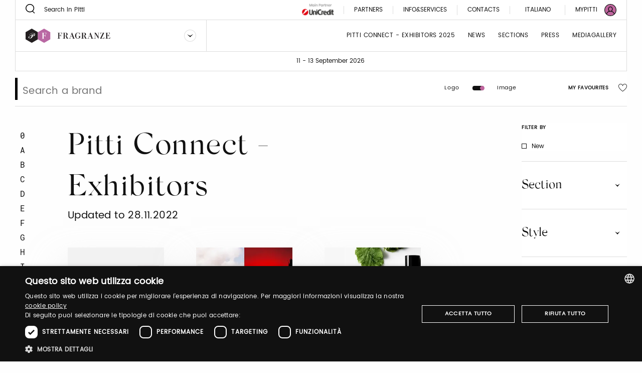

--- FILE ---
content_type: text/html;charset=UTF-8
request_url: https://fragranze.pittimmagine.com/en/pittimmagine/archive/fragranze20/exhibitors
body_size: 19014
content:
<!doctype html>
<html class="listing archived"

data-publicpath="/docroot/2.15.4/dist/">

<head>
  <meta charset="utf-8">

<meta name="description" content="The new and advanced digital platform that expands and integrates the experience of the Pitti Fragranze designed to create new connections and business opportunities.

">
<meta name="keywords" content="sfilate moda, moda uomo, collezioni abbigliamento.">
<meta property="og:url" content="https://www.pittimmagine.com/en/pittimmagine/archive/fragranze20/exhibitors">
<meta property="og:type" content="website">
<meta property="og:title" content="Pitti Connect - Lista Espositori">
<meta name="viewport" content="width=device-width, initial-scale=1.0, maximum-scale=1.0, user-scalable=0">

<title>Pitti Connect - Fragranze</title>

  <link rel="stylesheet" href="/docroot/2.15.4/dist/css/pitti.css">


<script>
  window.pittiEco = {
    authorizedLevels: [],
    gaDimensions: {"1":"795b3424-d919-41dd-85e5-2ad6603771c0","2":"2026-01-16T10:22:58.935854","4":"anonymous"},
    language: "en",
    fallbackLanguage: "it",
    loggedIn: false,
    '4me': {
      xcontents: "XXXX",
      clientId: "XXXX"
    },
    cloudinary : {
    	cloudname :  "pitti-eu",
    	cname     :  "media.pittimmagine.com"
    },
    fieradigitale: {
      api: {
        uri: null
      }
    },
    contextPath: "",
    docroot: "/docroot/2.15.4"
  };

  </script>

<style>:root {
  --fair-color: #bf659e;
}</style><script type="text/javascript" charset="UTF-8" src="//cdn.cookie-script.com/s/2822ea8e6e2c648b9a15817cf497175c.js"></script> <script src="https://cdn.pittimmagine.com/pittiWidget.js"></script><script src="/.resources/pitti-ecosistema/mypitti/videocall.js"></script><!-- Google Tag Manager -->
<script>(function(w,d,s,l,i){w[l]=w[l]||[];w[l].push({'gtm.start':
new Date().getTime(),event:'gtm.js'});var f=d.getElementsByTagName(s)[0],
j=d.createElement(s),dl=l!='dataLayer'?'&l='+l:'';j.async=true;j.src=
'https://www.googletagmanager.com/gtm.js?id='+i+dl;f.parentNode.insertBefore(j,f);
})(window,document,'script','dataLayer','GTM-N7LHKG');</script>
<!-- End Google Tag Manager -->		
		<link href="https://unpkg.com/cloudinary-video-player@1.5.7/dist/cld-video-player.min.css" rel="stylesheet">
			
		<script>
		
		  window.initVideo = function(videoItem){
			  if (videoItem){
				  var videoPlayer = cld.videoPlayer(videoItem, {
				      bigPlayButton: false,
				      "fluid": false, //will be set on per-video basis

				    // PITTI20-1247
				    // "controls": true,

				    "skin": "light",
				    "colors": {
				        "accent": "#dddddd",
				        "text": "#000000"
				    },
				      "hideContextMenu": true,
				      "fontFace": false,
				      "showLogo": false,	
				      analytics: {
				        events: [
				          'play',
				          'pause',	
				          { type: 'percentsplayed', percents: [10, 50, 75, 100] },
				          'start',
				          'ended'
				        ]
				      }
				    });
				  //compromesso per la poster-image che non e' responsive in fullscreen
				  videoPlayer.on("fullscreenchange", (event) => {
					     if(videoPlayer.isMaximized() && !videoPlayer.playWasCalled)
				    	   videoPlayer.play();
				  });

				  return videoPlayer;
			  }	
			  return null;
		  }

		  window.initVideos = function(element) {
		  // console.log('initVideos');
		  let header = document.querySelector('header') ? document.querySelector('header').offsetHeight : 0;
		  let preHeader = document.querySelector('.pre-header') ? document.querySelector('.pre-header').offsetHeight : 0;
		  let brandFloatBar = document.querySelector('.brand-generalInfo-component-section');
		  let topFloatBar = brandFloatBar ? Math.round(brandFloatBar.getBoundingClientRect().top) : 0;
		  let headerHeight = header + preHeader;
		  let videoSize = window.innerHeight - (window.innerHeight - topFloatBar + headerHeight);

		  (element || document).querySelectorAll('[data-cld-public-id]').forEach(item => {
			if(!item.parentElement.classList.contains('vjs-fluid')) item.setAttribute('height', `${videoSize}`)
		    initVideo(item);
		  });
		};
		
		document.addEventListener('DOMContentLoaded', () => {
		  //document.querySelectorAll('video').forEach(el => el.setAttribute('height', '700'));
		  initVideos();
		});	
		
		</script>
		<style>
		    .cld-video-player-vjs_video_559.cld-video-player-skin-dark .base-color-bg, .cld-video-player-vjs_video_559.cld-video-player-skin-dark .vjs-control-bar, .cld-video-player-vjs_video_559.cld-video-player-skin-dark .vjs-big-play-button, .cld-video-player-vjs_video_559.cld-video-player-skin-dark .vjs-menu-button .vjs-menu-content {
		    background-color: transparent;
		    margin-bottom: -4%;
		}
		.vjs-has-started.vjs-user-inactive.vjs-playing .vjs-control-bar {
		    visibility: visible;
		     opacity: 1; 
		}
		.cld-video-player .vjs-control-bar .vjs-progress-control-events-blocker {
		    display: none;
		}
		.cld-video-player .vjs-control-bar .vjs-progress-control, .cld-video-player .vjs-control-bar .vjs-progress-control-events-blocker {
		    position: relative;
		    left: 0;
		    width: 100%;
		    background-color: unset;
		    height: auto;
		    padding: unset;
		    bottom: auto;
		}
		.video-js .vjs-control-bar {
		display: flex;
		}
		</style>
<style>.sliding-cards .sliding-card.epsummit:before {
    background-color: #9d9d9d;
}
.sliding-cards .sliding-card.testo:before {
    background-color: #EC6A1B;
}
.sliding-cards .sliding-card.danzainfiera:before {
    background-color: #eaabbc;
}
.cluster__cards .cluster__card--content .cluster__eyelet .border.epsummit:before {
    background-color: #9d9d9d;
}
.cluster__cards .cluster__card--content .cluster__eyelet .border.testo:before {
    background-color: #EC6A1B;
}
.cluster__cards .cluster__card--content .cluster__eyelet .border.danzainfiera:before {
    background-color: #eaabbc;
}

.sliding-cards .sliding-card.becycle:before {
    background-color: #87A887;
}
.cluster__cards .cluster__card--content .cluster__eyelet .border.becycle:before {
    background-color: #87A887;
}
.calendar-events-list__event--new .event-calendar__item .event-calendar__item-actions{
    align-items: flex-end;
}

a[href="javascript:loginpubblico();"]{
    display:none;
}

@media (max-width: 1023px) {
  .events-calendar {
    grid-template-columns: 1fr !important;
  }
}</style></head>

<body class="FragranzeFair">

  

























<div class="header-container" data-component="HeaderContainer">
  <div class="pre-header">

    <div class="pre-header-search show-for-large">
      <form action="/en/search">
          <button class="icon-search"></button>
          <input type="search" name="q" value="" placeholder="Search in Pitti" maxlength="40">
        </form>
      </div>

    <div class="pre-header-location">
      <div class="fairs-calendar dropdown js-dropdown-container">
        <svg width="18" height="18"  class="dropdown-trigger js-fairs-calendar-trigger"><use xlink:href="/docroot/2.15.4/showcase/icons/sprite.svg#calendar"
    data-option-cssclasses="dropdown-opened" data-option-trigger="js-fairs-calendar-trigger" data-component="DropdownComponent" 
    />
  </svg>
<ul class="dropdown-panel js-dropdown-panel unstyled-list">
          <li>
              <a href="https://uomo.pittimmagine.com/en"
             data-tracking="open-fair"  role="link" data-galabel="uomo" 
        >

    <strong>Pitti Immagine Uomo</strong>

                
                13 - 16 January 2026<br />
                  16 - 19 June 2026<br />
                  </a>

  </li>
          <li>
              <a href="https://bimbo.pittimmagine.com/en"
             data-tracking="open-fair"  role="link" data-galabel="bimbo" 
        >

    <strong>Pitti Immagine Bimbo</strong>

                
                21 - 22 January 2026<br />
                  24 - 25 June 2026<br />
                  </a>

  </li>
          <li>
              <a href="https://filati.pittimmagine.com/en"
             data-tracking="open-fair"  role="link" data-galabel="filati" 
        >

    <strong>Pitti Immagine Filati</strong>

                
                21 - 23 January 2026<br />
                  24 - 26 June 2026<br />
                  </a>

  </li>
          <li>
              <a href="https://taste.pittimmagine.com/en"
             data-tracking="open-fair"  role="link" data-galabel="taste" 
        >

    <strong>Taste</strong>

                
                7 - 9 February 2026<br />
                  </a>

  </li>
          <li>
              <a href="/en"
             data-tracking="open-fair"  role="link" data-galabel="fragranze" 
        >

    <strong>Fragranze 24</strong>

                
                11 - 13 September 2026<br />
                  </a>

  </li>
          <li>
              <a href="https://testo.pittimmagine.com/en"
             data-tracking="open-fair"  role="link" data-galabel="testo" 
        >

    <strong>Testo</strong>

                
                27 February - 1 March 2026<br />
                  </a>

  </li>
          <li>
              <a href="https://danzainfiera.pittimmagine.com/en"
             data-tracking="open-fair"  role="link" data-galabel="danzainfiera" 
        >

    <strong>danzainfiera</strong>

                
                20 - 22 February 2026<br />
                  </a>

  </li>
          <li>
              <a href="https://epsummit.pittimmagine.com/en"
             data-tracking="open-fair"  role="link" data-galabel="epsummit" 
        >

    <strong>e-P summit</strong>

                
                9 - 9 April 2026<br />
                  </a>

  </li>
          </ul>
      </div>
      <span class="date">11 - 13 September 2026</span>
    </div>
    <div class="right-section show-for-large">


      <a href="https://www.pittimmagine.com/en/unicredit-main-partner"
             target="_blank"  class="main-partner"  data-tracking="download-document"  
        >

    <img
     data-src="//media.pittimmagine.com/image/upload/c_scale,f_auto,q_auto,w_auto/v1706873073/EPITTI/CORPORATE/Partner/UniCredit.jpg" alt="UniCredit S.p.A." class=" cld-responsive" 
  />
 </a>

  <a href="/en/partner"
             class="partner"  
        >

    Partners</a>

  <div class="drawer dropdown js-dropdown-container no-scroll-body">
  <a href="#" class="info-and-contacts dropdown-trigger js-dropdown-trigger"
      data-component="DropdownComponent" data-option-handle="click" data-option-cssclasses="dropdown-opened"
      data-option-wheretoapplycss=".pre-header" aria-label="Info e servizi"
     data-parent-classes="UomoFair"
      data-option-closeonclick="true" 
    >
    <div class="info">Info&Services</div>
    </a>
  <div class="dropdown-panel js-dropdown-panel">
    <div class="dropdown-panel-overflow"><div class="drawer-body left">
        <div class="drawer-section info pt-30">
            <p class="drawer-title services">Info&Services</p>
          </div>
        <div class="tabs drawer-tabs" data-component="TabsComponent" role="tablist">
          <ul class="tabs-triggers js-tabs-triggers unstyled-list">
            <li class="tab-title">
                <a href="#panel-1"
             class="js-panel-trigger active"  aria-selected="true" role="tab" aria-controls="panel-1" id="tab-1" 
        >

    Visitors</a>

  </li>
            <li class="tab-title">
                <a href="#panel-2"
             class="js-panel-trigger "  aria-selected="true" role="tab" aria-controls="panel-2" id="tab-2" 
        >

    Exhibitors</a>

  </li>
            <li class="tab-title">
                <a href="#panel-3"
             class="js-panel-trigger "  aria-selected="true" role="tab" aria-controls="panel-3" id="tab-3" 
        >

    Press</a>

  </li>
            </ul>
          <div class="panels-tabs mb-50">
            <div id="panel-1" class="panel-tab js-tab-panel active visible" aria-labelledby="tab-1" aria-hidden="false" role="tabpanel">
                <ul class="arrow-list unstyled-list">
                  <li>
                      <a href="/en/pittimmagine/fairs/fragranze/infovisitors#contacts-section-bcb2528f-99d4-4b8e-b363"
             class="arrow-item"  
        >

    Obtain your PittiSmart ticket</a>

  </li>
                  <li>
                      <a href="/en/pittimmagine/fairs/fragranze/infovisitors#contacts-section-bcb2528f-99d4-4b8e-b363"
             class="arrow-item"  
        >

    Hours and entry instructions</a>

  </li>
                  <li>
                      <a href="/en/pittimmagine/fairs/fragranze/infovisitors#contacts-section-aca32d0b-bee2-479b-ae7e"
             class="arrow-item"  
        >

    Cloakroom and left luggage</a>

  </li>
                  <li>
                      <a href="/en/pittimmagine/fairs/fragranze/infovisitors#contacts-section-16699a3e-ba38-409a-914b"
             class="arrow-item"  
        >

    How to reach us</a>

  </li>
                  <li>
                      <a href="/en/pittimmagine/fairs/fragranze/infovisitors#contacts-section-b9e4bce7-ad13-4026-8277"
             class="arrow-item"  
        >

    Car parking</a>

  </li>
                  <li>
                      <a href="/en/infovisitors"
             class="arrow-item"  
        >

    Where to stay</a>

  </li>
                  <li>
                      <a href="/en/pittimmagine/fairs/fragranze/infovisitors#contacts-section-bf09ccea-3eda-4515-9ff3"
             class="arrow-item"  
        >

    Pitti Connect</a>

  </li>
                  </ul>
              </div>
            <div id="panel-2" class="panel-tab js-tab-panel " aria-labelledby="tab-2" aria-hidden="false" role="tabpanel">
                <ul class="arrow-list unstyled-list">
                  <li>
                      <a href="/en/pittimmagine/fairs/fragranze/infoexhibitors#contacts-section-b25e2f3b-02b3-43c5-9ace"
             class="arrow-item"  
        >

    Pitti Connect</a>

  </li>
                  <li>
                      <a href="/en/pittimmagine/fairs/fragranze/infoexhibitors#contacts-section-b25e2f3b-02b3-43c5-9ace"
             class="arrow-item"  
        >

    How to become one of us</a>

  </li>
                  <li>
                      <a href="/en/pittimmagine/fairs/fragranze/infoexhibitors#contacts-section-d80017b2-2e3f-4db4-a00a"
             class="arrow-item"  
        >

    Get your ticket</a>

  </li>
                  <li>
                      <a href="/en/pittimmagine/fairs/fragranze/infoexhibitors#contacts-section-b25e2f3b-02b3-43c5-9ace"
             class="arrow-item"  
        >

    Hours of the event</a>

  </li>
                  <li>
                      <a href="/en/pittimmagine/fairs/fragranze/infoexhibitors#contacts-section-b25e2f3b-02b3-43c5-9ace"
             class="arrow-item"  
        >

    How to reach us</a>

  </li>
                  <li>
                      <a href="/en/pittimmagine/fairs/fragranze/infoexhibitors#contacts-section-b25e2f3b-02b3-43c5-9ace"
             class="arrow-item"  
        >

    Cloakroom and left luggage</a>

  </li>
                  <li>
                      <a href="/en/pittimmagine/fairs/fragranze/infoexhibitors#contacts-section-b25e2f3b-02b3-43c5-9ace"
             class="arrow-item"  
        >

    Car parking</a>

  </li>
                  <li>
                      <a href="/en/pittimmagine/fairs/fragranze/infoexhibitors#contacts-section-b25e2f3b-02b3-43c5-9ace"
             class="arrow-item"  
        >

    Where to stay</a>

  </li>
                  </ul>
              </div>
            <div id="panel-3" class="panel-tab js-tab-panel " aria-labelledby="tab-3" aria-hidden="false" role="tabpanel">
                <ul class="arrow-list unstyled-list">
                  <li>
                      <a href="/en/infopress"
             class="arrow-item"  
        >

    New registration? Register now</a>

  </li>
                  <li>
                      <a href="/en/infopress"
             class="arrow-item"  
        >

    Are you already registered? Read how to get accredited</a>

  </li>
                  <li>
                      <a href="/en/pittimmagine/fairs/fragranze/infopress#contacts-section-bcb2528f-99d4-4b8e-b363"
             class="arrow-item"  
        >

    Hours and entry instructions</a>

  </li>
                  <li>
                      <a href="/en/infopress"
             class="arrow-item"  
        >

    How to reach us</a>

  </li>
                  <li>
                      <a href="/en/infopress"
             class="arrow-item"  
        >

    Cloakroom and left luggage</a>

  </li>
                  <li>
                      <a href="/en/infopress"
             class="arrow-item"  
        >

    Car park</a>

  </li>
                  <li>
                      <a href="/en/infopress"
             class="arrow-item"  
        >

    Where to stay</a>

  </li>
                  </ul>
              </div>
            </div>
        </div>
        <a href="https://my-pitti.pittimmagine.com/Login.php?m=A https://my-pitti.pittimmagine.com/Login.php?m=R"
             class="cta cta-primary cta-animation align-bottom"  type="button" 
        >

    <span aria-label="Login or Sign Up" data-label="Login or Sign Up" class="cta-label"></span>
        </a>

  </div>
      <div class="drawer-body right">
        <div class="drawer-section upcoming-dates pb-30">
          <p class="drawer-title upcoming-dates">Upcoming dates</p>
          <ul class="unstyled-list">
            <li>
              <strong>N.24</strong> · 11-13 September 2026</li>
            </ul>
        </div>
        <div class="drawer-section contacts pt-30 pb-50">
          <p class="drawer-title contacts">Contacts</p>
          <ul class="arrow-list unstyled-list">
            <li>
                <a href="/en/pittimmagine/fairs/fragranze/contacts#contacts-section-79c07e68-dc4f-464b-baf7"
             class="arrow-item"  
        >

    Marketing</a>

  </li>
            <li>
                <a href="/en/pittimmagine/fairs/fragranze/contacts#contacts-section-f8694bcb-217e-465f-9285"
             class="arrow-item"  
        >

    Visitors</a>

  </li>
            <li>
                <a href="/en/pittimmagine/fairs/fragranze/contacts#contacts-section-8cd7606b-709c-49e5-8696"
             class="arrow-item"  
        >

    Press Office</a>

  </li>
            <li>
                <a href="/en/pittimmagine/fairs/fragranze/contacts#contacts-section-8d863cc4-ddcf-4214-9045"
             class="arrow-item"  
        >

    Events</a>

  </li>
            <li>
                <a href="/en/pittimmagine/fairs/fragranze/contacts#contacts-section-0c50b1e5-8522-4b87-ae8c"
             class="arrow-item"  
        >

    Digital Team</a>

  </li>
            <li>
                <a href="/en/pittimmagine/fairs/fragranze/contacts#contacts-section-d9941191-1ebe-4ea1-91be"
             class="arrow-item"  
        >

    Pitti Connect</a>

  </li>
            </ul>
        </div>
        <div class="drawer-section guide pt-50">
          <div class="drawer-header">
            </div>
        </div>
        </div>
    </div>
  </div>
</div>
<a href="/en/contacts"
             class="partner"  
        >

    Contacts</a>

  <div class="footer-lang show-for-large  dropdown js-dropdown-container" aria-label="DropUpDown Select Language">
                <div class="lang-item">
                            <a href="https://www.pittimmagine.com/it/pittimmagine/archive/fragranze20/exhibitors"
             data-tracking="switch-laanguage"  data-gacategory="language-footer" data-galabel="it" 
        >

    Italiano</a>

  </div>
            </div>
      <a href="https://mypitti.pittimmagine.com"
             target="_blank"  class="my-pitti"  data-tracking="open-mypitti"  role="link" 
        >

    <span>My Pitti</span>
      </a>

  <a href="?destination=795b3424-d919-41dd-85e5-2ad6603771c0"
             target="_blank"  class="my-pitti"  data-tracking="open-login"  role="link" 
        >

    <svg xmlns="http://www.w3.org/2000/svg" width="24" height="24" viewBox="0 0 24 24">
    <g fill="none" fill-rule="evenodd">
        <circle cx="12" cy="12" r="11" fill="var(--fair-color)"/>
        <path fill="var(--user-color)" d="M20.144 19.09c-.81-2.404-2.785-4.268-5.227-4.959.925-.815 1.523-2.013 1.523-3.318v-1.47c0-2.448-2.012-4.46-4.46-4.46-2.449 0-4.408 2.012-4.408 4.46v1.47c0 1.305.544 2.503 1.469 3.318-2.394.691-4.4 2.552-5.19 4.954C2.2 17.187 1.198 14.71 1.198 12 1.197 6.043 6.044 1.197 12 1.197c5.957 0 10.803 4.846 10.803 10.803 0 2.711-1.004 5.192-2.659 7.09M8.932 10.813v-1.47c0-1.686 1.36-3.1 3.047-3.1s3.102 1.414 3.102 3.1v1.47c0 1.686-1.415 3.046-3.102 3.046-1.687 0-3.047-1.36-3.047-3.046m-3.954 9.39c.598-2.844 3.11-4.93 6.022-4.93h1.958c2.96 0 5.473 2.083 6.074 4.921-1.891 1.625-4.349 2.609-7.032 2.609-2.678 0-5.132-.98-7.022-2.6M20.486 3.515C18.219 1.248 15.206 0 12 0 8.795 0 5.78 1.248 3.515 3.515 1.248 5.781 0 8.795 0 12c0 3.205 1.248 6.218 3.515 8.485C5.781 22.752 8.795 24 12 24c3.206 0 6.22-1.248 8.486-3.515C22.752 18.218 24 15.205 24 12c0-3.205-1.248-6.22-3.514-8.485"/>
    </g>
</svg>
</a>

  </div>
  </div>
  <header class="main-section" data-component="ScrollDirectionComponent">
    <div class="burger-container hide-for-large">
      <button data-for="burger-toggle" class="burger" data-component="ModalTriggerComponent" data-option-element="#menu" data-option-classname="mobile-menu">
        <span class="bar"></span>
        <span class="bar"></span>
        <span class="bar"></span>
      </button>
    </div>
    <nav id="menu" class="mobile-menu hide hide-for-large">
      <div class="close-bar">
        <span class="close-underline"></span>
      </div>
      <div class="mobile-search">
          <button class="icon-search"></button>
          <input type="search" placeholder="Search in Pitti" maxlength="40">
        </div>
      <div class="menu-links">
        <ul class="links-list unstyled-list">
          <li>
              <a href="/en/pittimmagine/archive/fragranze23/exhibitors"
             class="link-item "  data-tracking="open-page"  role="link" data-gacategory="page-header" data-galabel="1" 
        >

    Pitti Connect - Exhibitors 2025</a>

  </li>
          <li>
              <a href="/en/thebillboard"
             class="link-item "  data-tracking="open-page"  role="link" data-gacategory="page-header" data-galabel="2" 
        >

    News</a>

  </li>
          <li>
              <a href="/en/sections"
             class="link-item "  data-tracking="open-page"  role="link" data-gacategory="page-header" data-galabel="3" 
        >

    Sections</a>

  </li>
          <li>
              <a href="/en/press"
             class="link-item "  data-tracking="open-page"  role="link" data-gacategory="page-header" data-galabel="4" 
        >

    press</a>

  </li>
          <li>
              <a href="/en/media-gallery"
             class="link-item "  data-tracking="open-page"  role="link" data-gacategory="page-header" data-galabel="5" 
        >

    Mediagallery</a>

  </li>
          </ul>
      </div>
      




















<div class="info-and-services show-for-small-only">
  
  
    <p class="section-title">Info&Services</p>
  
  <div class="info-and-services-links">
    
      <a href="/en/infovisitors"
             class="js-panel-trigger active"  aria-selected="true" role="tab" aria-controls="panel-1" id="tab-1" 
        >

    Visitors</a>

  
    
      <a href="/en/infoexhibitors"
             class="js-panel-trigger "  aria-selected="true" role="tab" aria-controls="panel-2" id="tab-2" 
        >

    Exhibitors</a>

  
    
      <span class="js-panel-trigger "  aria-selected="true" role="tab" aria-controls="panel-3" id="tab-3" 
        >

    Press</span>

  
    
  </div>
</div>
<div class="tabs drawer-tabs grid-container show-for-medium-only" data-component="TabsComponent">
  
  
    <p class="section-title">Info&Services</p>
  
  <ul class="tabs-triggers js-tabs-triggers unstyled-list" role="tablist">
    
      <li class="tab-title">
        <a href="#panel-1"
             class="js-panel-trigger active"  aria-selected="true" role="tab" aria-controls="panel-1" id="tab-1" 
        >

    Visitors</a>

  
      </li>
    
      <li class="tab-title">
        <a href="#panel-2"
             class="js-panel-trigger "  aria-selected="true" role="tab" aria-controls="panel-2" id="tab-2" 
        >

    Exhibitors</a>

  
      </li>
    
      <li class="tab-title">
        <a href="#panel-3"
             class="js-panel-trigger "  aria-selected="true" role="tab" aria-controls="panel-3" id="tab-3" 
        >

    Press</a>

  
      </li>
    
  </ul>
  <div class="panels-tabs mb-30">
    
      <div id="panel-1" class="panel-tab js-tab-panel active visible" aria-labelledby="tab-1" aria-hidden="false" role="tabpanel">
        
      </div>
    
      <div id="panel-2" class="panel-tab js-tab-panel " aria-labelledby="tab-2" aria-hidden="false" role="tabpanel">
        
      </div>
    
      <div id="panel-3" class="panel-tab js-tab-panel " aria-labelledby="tab-3" aria-hidden="false" role="tabpanel">
        
      </div>
    
  </div>
  <button type="button" class="cta cta-animation cta-primary sign-in">
    <span aria-label="Registrati" data-label="Registrati" class="cta-label"></span>
  </button>
</div>
<div class="guide-and-contacts">
  <div class="section">
    
    
    
    
    
  </div>
  <div class="section">
    
    
      <div class="title">Contacts</div>
    
    
    <a href="/en/contacts"
             class="content"  
        >

    Contacts</a>

  
  </div>
</div>
<div class="change-language">
        <div class="change-language-item">
            <a href="https://www.pittimmagine.com/en/pittimmagine/archive/fragranze20/exhibitors"
             class="is-active"  data-tracking="switch-laanguage"  data-gacategory="language-header" data-galabel="en" 
        >

    English</a>

  </div>
        <div class="change-language-item">
            <a href="https://www.pittimmagine.com/it/pittimmagine/archive/fragranze20/exhibitors"
             data-tracking="switch-laanguage"  data-gacategory="language-header" data-galabel="it" 
        >

    Italiano</a>

  </div>
        </div>
    </nav>
    <div class="dropdown dropdown-brand show-for-large js-dropdown-container">
      <div class="dropdown-trigger">
        <a href="/en"
             data-tracking="open-fair"  role="link" data-galabel="fragranze" 
        >

    <img
     loading="lazy" data-src="/mediaObject/tbn-assets/fragranze/original/fragranze.svg" alt="" class="dropdown-logo lazyload cld-responsive" 
  />
 </a>

  <button class="js-dropdown-trigger" data-component="DropdownComponent" data-option-handle="click" aria-label="Seleziona un brand"
                data-option-closeonclick="true" data-option-closeonscroll="true">
          <img src="/docroot/2.15.4/tbn-concept/dropdown-icon.svg" class="dropdown-arrow" alt="">
        </button>
      </div>
      <ul class="dropdown-panel js-dropdown-panel unstyled-list">
        <li>
          <a href="https://www.pittimmagine.com/en"
             data-tracking="open-corporate"  role="link" 
        >

    <img
     loading="lazy" data-src="/mediaObject/tbn-assets/logo_PI_desktop--1-/original/logo_PI_desktop+%281%29.svg" alt="" class="dropdown-logo lazyload cld-responsive" 
  />
 </a>

  </li>
        <li>
              <a href="https://uomo.pittimmagine.com/en"
             data-tracking="open-fair"  role="link" data-galabel="uomo" 
        >

    <img
     loading="lazy" data-src="/mediaObject/tbn-assets/uomo/original/uomo.svg" alt="" class="dropdown-logo lazyload cld-responsive" 
  />
 </a>

  </li>
          <li>
              <a href="https://bimbo.pittimmagine.com/en"
             data-tracking="open-fair"  role="link" data-galabel="bimbo" 
        >

    <img
     loading="lazy" data-src="/mediaObject/tbn-assets/bimbo/original/bimbo.svg" alt="" class="dropdown-logo lazyload cld-responsive" 
  />
 </a>

  </li>
          <li>
              <a href="https://filati.pittimmagine.com/en"
             data-tracking="open-fair"  role="link" data-galabel="filati" 
        >

    <img
     loading="lazy" data-src="/mediaObject/tbn-assets/filati/original/filati.svg" alt="" class="dropdown-logo lazyload cld-responsive" 
  />
 </a>

  </li>
          <li>
              <a href="https://taste.pittimmagine.com/en"
             data-tracking="open-fair"  role="link" data-galabel="taste" 
        >

    <img
     loading="lazy" data-src="/mediaObject/tbn-assets/taste/original/taste.svg" alt="" class="dropdown-logo lazyload cld-responsive" 
  />
 </a>

  </li>
          <li>
              <a href="https://testo.pittimmagine.com/en"
             data-tracking="open-fair"  role="link" data-galabel="testo" 
        >

    <img
     loading="lazy" data-src="/mediaObject/tbn-assets/testo0/original/testo.svg" alt="" class="dropdown-logo lazyload cld-responsive" 
  />
 </a>

  </li>
          <li>
              <a href="https://danzainfiera.pittimmagine.com/en"
             data-tracking="open-fair"  role="link" data-galabel="danzainfiera" 
        >

    <img
     loading="lazy" data-src="/mediaObject/tbn-assets/dif_desktop0/original/dif_desktop.svg" alt="" class="dropdown-logo lazyload cld-responsive" 
  />
 </a>

  </li>
          <li>
              <a href="https://epsummit.pittimmagine.com/en"
             data-tracking="open-fair"  role="link" data-galabel="epsummit" 
        >

    <img
     loading="lazy" data-src="/mediaObject/tbn-assets/ep_summit0/original/ep_summit.svg" alt="" class="dropdown-logo lazyload cld-responsive" 
  />
 </a>

  </li>
          </ul>
    </div>
    <div class="dropdown dropdown-brand hide-for-large">
      <button class="dropdown-trigger js-dropdown-trigger" data-component="DropdownComponent" data-option-handle="click" aria-label="Seleziona un brand">
        <img
     loading="lazy" data-src="/mediaObject/tbn-assets/fragranze_2/original/fragranze_2.svg" alt="" class="dropdown-logo lazyload cld-responsive" 
  />
 </button>
      <a href="/en/pittimmagine/fairs/fragranze"
             class="dropdown-trigger"  data-tracking="open-fair"  role="link" data-galabel="fragranze" 
        >

    <img
     loading="lazy" data-src="/mediaObject/tbn-assets/fragranze_2/original/fragranze_2.svg" alt="" class="dropdown-logo lazyload cld-responsive" 
  />
 </a>

  <ul class="dropdown-panel js-dropdown-panel unstyled-list">
        <li>
          <a href="https://www.pittimmagine.com/en"
             data-tracking="open-corporate"  role="link" 
        >

    <img
     loading="lazy" data-src="//media.pittimmagine.com/image/upload/c_scale,f_auto,q_auto,w_auto/v1623768530/EPITTI/icone%20calendario/Logo_PI.png" alt="Logo_PI" class="dropdown-logo lazyload cld-responsive" 
  />
 </a>

  </li>
        <li>
                <a href="/en/pittimmagine/fairs/uomo"
             data-tracking="open-fair"  role="link" data-galabel="uomo" 
        >

    <img
     loading="lazy" data-src="/mediaObject/tbn-assets/uomo_2/original/uomo_2.svg" alt="" class="dropdown-logo lazyload cld-responsive" 
  />
 </a>

  </li>
            <li>
                <a href="/en/pittimmagine/fairs/bimbo"
             data-tracking="open-fair"  role="link" data-galabel="bimbo" 
        >

    <img
     loading="lazy" data-src="/mediaObject/tbn-assets/bimbo_2/original/bimbo_2.svg" alt="" class="dropdown-logo lazyload cld-responsive" 
  />
 </a>

  </li>
            <li>
                <a href="/en/pittimmagine/fairs/filati"
             data-tracking="open-fair"  role="link" data-galabel="filati" 
        >

    <img
     loading="lazy" data-src="/mediaObject/tbn-assets/filati_2/original/filati_2.svg" alt="" class="dropdown-logo lazyload cld-responsive" 
  />
 </a>

  </li>
            <li>
                <a href="/en/pittimmagine/fairs/taste"
             data-tracking="open-fair"  role="link" data-galabel="taste" 
        >

    <img
     loading="lazy" data-src="/mediaObject/tbn-assets/taste_2/original/taste_2.svg" alt="" class="dropdown-logo lazyload cld-responsive" 
  />
 </a>

  </li>
            <li>
                <a href="/en/pittimmagine/fairs/testo"
             data-tracking="open-fair"  role="link" data-galabel="testo" 
        >

    <img
     loading="lazy" data-src="/mediaObject/tbn-assets/testo_mobile/original/testo_mobile.svg" alt="" class="dropdown-logo lazyload cld-responsive" 
  />
 </a>

  </li>
            <li>
                <a href="/en/pittimmagine/fairs/danzainfiera"
             data-tracking="open-fair"  role="link" data-galabel="danzainfiera" 
        >

    <img
     loading="lazy" data-src="/mediaObject/tbn-assets/dif_mobile/original/dif_mobile.svg" alt="" class="dropdown-logo lazyload cld-responsive" 
  />
 </a>

  </li>
            <li>
                <a href="/en/pittimmagine/fairs/epsummit"
             data-tracking="open-fair"  role="link" data-galabel="epsummit" 
        >

    <img
     loading="lazy" data-src="/mediaObject/tbn-assets/ep/original/ep.svg" alt="" class="dropdown-logo lazyload cld-responsive" 
  />
 </a>

  </li>
            </ul>
    </div>
    <div class="header-right show-for-large">
      <a href="/en/pittimmagine/archive/fragranze23/exhibitors"
             class="header-item "  data-tracking="open-page"  role="link" data-gacategory="page-header" data-galabel="1" 
        >

    Pitti Connect - Exhibitors 2025</a>

  <a href="/en/thebillboard"
             class="header-item "  data-tracking="open-page"  role="link" data-gacategory="page-header" data-galabel="2" 
        >

    News</a>

  <a href="/en/sections"
             class="header-item "  data-tracking="open-page"  role="link" data-gacategory="page-header" data-galabel="3" 
        >

    Sections</a>

  <a href="/en/press"
             class="header-item "  data-tracking="open-page"  role="link" data-gacategory="page-header" data-galabel="4" 
        >

    press</a>

  <a href="/en/media-gallery"
             class="header-item "  data-tracking="open-page"  role="link" data-gacategory="page-header" data-galabel="5" 
        >

    Mediagallery</a>

  </div>
    <a href="https://mypitti.pittimmagine.com"
             target="_blank"  class="my-pitti-container hide-for-large"  data-tracking="open-mypitti"  role="link" 
        >

    <svg xmlns="http://www.w3.org/2000/svg" width="24" height="24" viewBox="0 0 24 24">
    <g fill="none" fill-rule="evenodd">
        <circle cx="12" cy="12" r="11" fill="var(--fair-color)"/>
        <path fill="var(--user-color)" d="M20.144 19.09c-.81-2.404-2.785-4.268-5.227-4.959.925-.815 1.523-2.013 1.523-3.318v-1.47c0-2.448-2.012-4.46-4.46-4.46-2.449 0-4.408 2.012-4.408 4.46v1.47c0 1.305.544 2.503 1.469 3.318-2.394.691-4.4 2.552-5.19 4.954C2.2 17.187 1.198 14.71 1.198 12 1.197 6.043 6.044 1.197 12 1.197c5.957 0 10.803 4.846 10.803 10.803 0 2.711-1.004 5.192-2.659 7.09M8.932 10.813v-1.47c0-1.686 1.36-3.1 3.047-3.1s3.102 1.414 3.102 3.1v1.47c0 1.686-1.415 3.046-3.102 3.046-1.687 0-3.047-1.36-3.047-3.046m-3.954 9.39c.598-2.844 3.11-4.93 6.022-4.93h1.958c2.96 0 5.473 2.083 6.074 4.921-1.891 1.625-4.349 2.609-7.032 2.609-2.678 0-5.132-.98-7.022-2.6M20.486 3.515C18.219 1.248 15.206 0 12 0 8.795 0 5.78 1.248 3.515 3.515 1.248 5.781 0 8.795 0 12c0 3.205 1.248 6.218 3.515 8.485C5.781 22.752 8.795 24 12 24c3.206 0 6.22-1.248 8.486-3.515C22.752 18.218 24 15.205 24 12c0-3.205-1.248-6.22-3.514-8.485"/>
    </g>
</svg>
</a>

  </header>

  <div class="pre-header pre-header-strip">
  <div class="pre-header-location">
    <div class="fairs-calendar dropdown js-dropdown-container">
        <svg width="18" height="18"  class="dropdown-trigger js-fairs-calendar-trigger"><use xlink:href="/docroot/2.15.4/showcase/icons/sprite.svg#calendar"
    data-option-cssclasses="dropdown-opened" data-option-trigger="js-fairs-calendar-trigger" data-component="DropdownComponent" 
    />
  </svg>
<ul class="dropdown-panel js-dropdown-panel unstyled-list">
          <li>
              <a href="https://uomo.pittimmagine.com/en"
             data-tracking="open-fair"  role="link" data-galabel="uomo" 
        >

    <strong>Pitti Immagine Uomo</strong>
                
                13 - 16 January 2026<br />
                  16 - 19 June 2026<br />
                  </a>

  </li>
          <li>
              <a href="https://bimbo.pittimmagine.com/en"
             data-tracking="open-fair"  role="link" data-galabel="bimbo" 
        >

    <strong>Pitti Immagine Bimbo</strong>
                
                21 - 22 January 2026<br />
                  24 - 25 June 2026<br />
                  </a>

  </li>
          <li>
              <a href="https://filati.pittimmagine.com/en"
             data-tracking="open-fair"  role="link" data-galabel="filati" 
        >

    <strong>Pitti Immagine Filati</strong>
                
                21 - 23 January 2026<br />
                  24 - 26 June 2026<br />
                  </a>

  </li>
          <li>
              <a href="https://taste.pittimmagine.com/en"
             data-tracking="open-fair"  role="link" data-galabel="taste" 
        >

    <strong>Taste</strong>
                
                7 - 9 February 2026<br />
                  </a>

  </li>
          <li>
              <a href="/en"
             data-tracking="open-fair"  role="link" data-galabel="fragranze" 
        >

    <strong>Fragranze 24</strong>
                
                11 - 13 September 2026<br />
                  </a>

  </li>
          <li>
              <a href="https://testo.pittimmagine.com/en"
             data-tracking="open-fair"  role="link" data-galabel="testo" 
        >

    <strong>Testo</strong>
                
                27 February - 1 March 2026<br />
                  </a>

  </li>
          <li>
              <a href="https://danzainfiera.pittimmagine.com/en"
             data-tracking="open-fair"  role="link" data-galabel="danzainfiera" 
        >

    <strong>danzainfiera</strong>
                
                20 - 22 February 2026<br />
                  </a>

  </li>
          <li>
              <a href="https://epsummit.pittimmagine.com/en"
             data-tracking="open-fair"  role="link" data-galabel="epsummit" 
        >

    <strong>e-P summit</strong>
                
                9 April 2026<br />
                  </a>

  </li>
          </ul>
      </div>
      <span class="date">11 - 13 September 2026</span>
  </div>
  </div>

  
</div>
<div class="grid-container page" data-component="ListingComponent,LoginComponent"
     data-option-pathname=""
     data-option-favourites='[]'
     data-option-last-page="false"
     data-option-page-size="10"
     data-option-all-results="allResults1834972911"
>
  <script>
    window.allResults1834972911 = ["d0be42f8-d086-48f0-b5ec-ae48fb3d24e6","5b270397-7ab1-417c-abe2-a65a61d105e1","3d2f02d1-dccb-4a0a-aa94-6a3b3ed901ac","a942a290-2b16-4c6f-9f32-8c9ec6f623c0","479dc508-11d2-4704-b842-10e75c3cded0","ffe55dfe-eeeb-4ce0-807a-2f3f1001b7bc","348b6ac5-d5a2-4f4f-9d38-41a2cfdcc1a5","a3895910-7d6f-422e-90f0-2d9840137b22","ae289d8f-e8e9-4522-b917-d1f39863cfe0","d3a3c028-049a-43d4-bb69-c1d37c6f2274","53789a0f-f603-4477-9c60-38ae3b6a4e2b","4c2be938-6bee-44c6-8b63-0b9532901e5b","76d5b730-a7cd-41e3-b025-a898525cea9b","1eae38bf-401f-4e12-9bbc-c204465314fc","91dec871-843d-41c6-b7c7-916e4983694d","0d900b23-96e0-463d-aab2-a8c4ba67ca4b","dea8f846-94ef-4f31-83a7-f0bccbbdbde9","6f5006b1-59dc-4af5-be1a-a3d394fd3688","0f226631-c6a2-46ff-8eaf-a00b4ea653d6","4b0176c0-08cd-43d4-8c1c-adcf810ba8f9","c5949f31-fee9-40ab-92bb-b71bc97d5601","61717fec-ec5c-43f2-8d96-635e670869e9","427b6211-b9bb-4276-a71f-cd11db6cf83e","cf493bbf-3a19-4c17-908f-fe294a5c5701","6d09a383-9ba5-4b78-9271-c0213fdf2415","af0294a1-1ab3-4c18-a7e3-9ae95c31d92c","17fffece-93af-4261-a6b6-acb3e8eaf13a","a18d65ef-8189-497a-b733-9c530bce2a43","76012b0f-5189-42f1-bb33-1d7d70b2e810","55e22683-cb88-40e8-9988-b202d2e5932c","e37ac584-96ad-4505-89f1-6c3554c9d90c","b7cf08c5-a975-4cd1-8c0e-b665dcda7943","2db9db4d-412f-48a5-b0db-dc7b3dd2db4e","1bbf9c50-4ed0-4c29-91ed-0d354608b3e1","bdb8fa6b-99b6-46d3-81ca-f5de9c19d60f","98bb9ff7-dfb7-4855-a8ab-2ed7ff3750d3","4e5070c2-5b41-492a-888d-433cb77ed721","33af8829-0174-4a05-afcc-ddbf59afab9b","0c3bf3d9-f7be-4489-a675-bacae85e72f1","206a0385-f9ae-41c7-9ca9-4bc0a873ff0d","ae3f0c17-8e7d-433e-a3e4-ea6b8efe7818","aa91c222-8ca9-42e6-93b0-487a62474ad6","85d342f2-c1d4-4c4d-8619-8de88fbdf95c","73367fba-2da0-4dfa-acec-0e6d42c126b0","3193e327-d6cd-4bae-937a-590dc8ab12c3","6158a527-5828-4a46-bba6-65fdbe6dbea9","2be4755a-6d54-41c5-942d-99c9fea83885","9c989f99-cb90-4840-b77b-4c7c59d08fb3","b5041c60-a67d-4e40-a52a-06962acbabe6","e7330c1e-8b95-44d6-b929-324abd70a849","0beef651-a2ae-43eb-b312-57f5b1a9a1e9","5d8d3d97-b22b-4ad3-b22d-e1fceae3fe7d","d0dc6b22-df80-4d37-be82-c3138ec45d04","d012b9f7-add6-4187-9710-a29ac966130f","bc8b0478-26ba-4c00-8c91-4c149a6e892e","35925f6d-934a-4fa2-b78d-9adcaff33220","1dce39d8-1908-4ca5-869e-eb10eacbe549","28e52aa6-f19f-4053-940f-1520e6484b60","d711e8a1-eec6-4e15-acde-4658e3758d57","2e505597-86ba-4677-8f43-1f670a25a749","19787445-ae0e-4fac-86eb-e46c347fbd18","37f31627-f138-45ca-9b91-48c57e609e88","82288d74-5d16-4ffc-a5da-57b4f6292bf1","047301a0-cfcf-4a9d-ad6f-4b3f44f4bbf9","3dae2905-42e6-4f9a-9fbd-196b73c07dba","978a4525-7a0f-4fa0-981d-95e59501cfa0","e79c9a0a-470f-483a-82a4-2f69ee3531ed","b71d0879-d2c5-4cf7-ab16-b26a8df0a87d","fb58ac7e-dc3c-4e1b-99c6-2ecf3b9874aa","399028c5-1a7f-436f-818d-57890531369c","c4f2e45f-2d29-4eaf-91c0-78fdd6c0e3dc","b3cf21de-dbdf-480f-956d-bd35558d87d5","811c8413-ffe4-4042-88cf-ee99b32aebf4","1d5c32ec-0c9b-4196-9428-8bb8202da905","d89ec6fd-bbd5-48cb-b144-3d4bf6fb51f2","d5de8d61-ba38-4439-82d5-50e5787507ab","158ed9e7-7f8e-4744-89c7-234277f4a191","7c1f474f-de4b-48f0-9ca3-7dc4c1673428","e545e917-effd-44bb-b103-52626e7cadb7","40e6c4ae-3a76-46ff-ab4b-d5dd7d6d847c","89bda1d1-52b2-44d5-a00c-e088e2d7fd05","db087694-297b-4174-b73a-c15d32c25211","f4dbd245-143c-4e31-b919-a9f668ec9300","248d5d0d-6ddf-4c62-8707-8d7c1b1dddb0","3e42156a-2f33-48f6-855a-7b44d3708692","d3a648fd-217e-408e-8b00-bf9a81a2d1a3","89f5171a-39fc-4946-ae34-cf9548d1d66e","4f01f86c-720b-44dc-ac6e-28901edbd853","c6e8a35d-80f0-4adb-83ea-e7f9ca13d0e1","a7d008eb-280b-4570-8794-587109a4b069","c3b887f1-50ab-41d2-89ab-008ac56159ae","6577d0b4-77ae-491a-8aa5-f6b87b698719","e9c36747-ff54-4da4-9ede-8a3bf4b26b1f","05ca3848-0d8a-4edb-b610-34b3a6acc12d","af5a1033-ecaa-423f-9f16-4e079729b239","1db7a44f-58ae-438a-b86f-d480e8f36a40","e2dd01c3-a65e-4147-942e-7cdc14adfada","eec40196-f7a6-4603-b6e3-bc6f5fee10a3","f58707b8-8528-4060-bb75-fe3d8608fafe","15a06926-cc99-4d81-ac96-afb56d3e8a10","e43b440d-2c51-4116-a328-ee65c199ae1f","dc888336-b004-4799-988e-774538065720","4b9a140b-3936-4bf7-9cb5-612e9611f9ba","8108804c-cd70-4982-b467-d477bcfb5e4f","1beb7fc5-0c8a-4d25-b27e-6674cec803d4","d214dcfa-df01-4c34-9a03-187e98f6bf9d","5bae3e4a-717b-41bd-9d2b-9db93c61a908","3fad8da4-638b-4fc8-ab14-878adeb15a2a","219fb125-8815-4c46-be1e-9f229aa1d8a3","3ab9f836-986d-4998-af20-360ae58cbe8a","042b9724-eec4-479f-9d2d-6420f5e61c6d","2a2959bc-8d50-42aa-ae38-2d27b9f033dc","d4f668c0-6b59-422d-8d77-cdba301f2115","230e12cc-f7fe-4b2a-b138-5adb01329084","07b740b9-4dee-4d66-a533-658549a7cc8f","4153514d-f141-4ef3-a1dd-10726bfd0d28","60b88eff-7236-49c0-8894-e165a73b1e25","ffe17f49-464e-495e-8f17-acfc50dc8b23","f64bcf92-631a-40b2-9de5-f5f5e6d3ca25","8dda955c-e25c-42e9-9bfb-e88529ca97bc","4c8ea6df-7472-451c-b1e0-73203b131636","2618f308-c154-4141-b9e9-fd1ea03a1b8a","e732a2f8-de55-4c0a-a852-4e218b9b331f","915bbf8b-23ad-4ec9-844c-2a32f6b2001f","caa637d5-5fc6-4459-80c2-699ac71f3334","822ae4da-0148-4238-8584-3d2ae2aa78e4","18b2c7c9-6b9e-4973-a40d-c2144ef39f18","1b31f99b-50c1-452e-a899-a08dd8c76894","b55d1852-d344-451c-ac97-f4cda9b2e029","08e13789-61c0-4303-9584-97d92dbcdff1","4a2954aa-ea06-4fcf-857b-acf990aa1023","37345ebb-42f6-453e-ba67-fe8b97aaf45b","2657bfaa-afe1-48a4-ac94-76f12d7725e0","78bcb8be-5490-4eb3-9fa0-f95a7f2eb91e","21a2dc04-5bf0-4de0-8838-2ddb9c47593b","316e8c18-c35c-4473-9b9e-291dc27b3e7a","69605466-accb-4767-a4f1-1de85c4af5d5","5b2170c9-75dd-4d1e-a78f-6546767bba45","8e974bd8-d0a8-42e1-a0be-632d4e60f71b","e01a3a0d-b40d-4cf1-98ab-287d9cad260b","2c70d02b-fedc-4999-8c41-e3d675f939d8","c2681ceb-be54-4576-a86b-025f4cdc5cf3","5a3d4193-d146-4e9f-842c-06bdae43bff3","c1768248-9b57-4d50-8f38-965458481e4a","05907c3a-b0c2-46b2-ac9c-c9d754b4d49b","cd53ba9c-a2ae-44c9-be66-2efdff2612e7","2808d02a-59c0-4d35-b7ef-18584e6415b2","d7b68df5-6e4f-4438-b8cf-11850b744fee","e98632fd-4579-42e9-9a8f-859ac602211f","5f66435b-0028-4daf-a389-c3a480dc8109","7ab0f80a-7f4a-48e0-91d2-079974f43d31","c82e0c11-0330-4e1f-ae08-27c604193334","19aff16c-d74e-402f-b758-a045f29d1b04","a07deb78-ffd9-4ed9-b5c0-f907ff7ee102","89084174-dc1f-4aa6-9808-79d59386dce7"];
  </script>

  <form id="filter" action="/en/pittimmagine/archive/fragranze20/exhibitors" method="GET" autocomplete="off"><div class="mobile-filter-bar js-activate-on-scroll" data-component="ScrollDirectionComponent">
      <div class="filter-by" data-component="ModalTriggerComponent" data-option-element="#filters-layer" data-option-contentclassname="modal-sidebar-filters">Filter by</div>
      <div class="mobile-filter-bar-right">

        






















<div class="switch-button-container">
  <div class="switch-button ">
    <p class="logo-text">Logo</p>
    <div class="toggle-btn is-active" data-component="SwitchButtonComponent">
      <input type="checkbox" class="input-toggle" name="display" value="LOGO"  />
        
      <span class="round-btn"></span>
    </div>
    <p class="image-text">Image</p>
  </div>
</div>
<div class="wishlist">
          <p class="wishlist-text">My favourites</p>
          <label for="wishlist1" class="wishlist-icon icon-wish show-for-large"></label>
          <label for="wishlist1" class="wishlist-icon icon-wish hide-for-large" data-component="ModalTriggerComponent" data-option-element="#wishlist-layer" data-option-contentclassname="modal-sidebar-wishlist"></label>

          <input id="wishlist1" name="wishlist" class="hide" data-apply-filter="true" type="checkbox" value="true"/><input type="hidden" name="_wishlist" value="on"/></div>
      </div>
    </div>

    <div class="search-brand-wrapper">
      <input id="q0" name="q[0]" class="search-brand" placeholder="Search a brand" type="search" value="" maxlength="40" autocomplete="off"/>



















































<button class="Button hide"  data-tracking="search-brand"  type="submit" 
        >

    

  

</button>

  
</div>
    <div class="listing-grid  listing-grid--band">
      <div class="spinner"><span>Load more</span></div>
      <div class="listing-grid-sidebar-left">
        

















<div class="bookmark-container">
  
  <div class="bookmark"> 
    
      
      <div class="item nofade ">

        
            
            
            <label class="">0
              <input id="initial1" name="initial" class="visually-hidden" data-apply-filter="true" type="checkbox" value="0-9"/><input type="hidden" name="_initial" value="on"/>
            </label>
            

        

            <span>0</span>

        

      </div>
    
      
      <div class="item  ">

        
            
            
            <label class="">A
              <input id="initial2" name="initial" class="visually-hidden" data-apply-filter="true" type="checkbox" value="A"/><input type="hidden" name="_initial" value="on"/>
            </label>
            

        

            <span>A</span>

        

      </div>
    
      
      <div class="item  ">

        
            
            
            <label class="">B
              <input id="initial3" name="initial" class="visually-hidden" data-apply-filter="true" type="checkbox" value="B"/><input type="hidden" name="_initial" value="on"/>
            </label>
            

        

            <span>B</span>

        

      </div>
    
      
      <div class="item  ">

        
            
            
            <label class="">C
              <input id="initial4" name="initial" class="visually-hidden" data-apply-filter="true" type="checkbox" value="C"/><input type="hidden" name="_initial" value="on"/>
            </label>
            

        

            <span>C</span>

        

      </div>
    
      
      <div class="item  ">

        
            
            
            <label class="">D
              <input id="initial5" name="initial" class="visually-hidden" data-apply-filter="true" type="checkbox" value="D"/><input type="hidden" name="_initial" value="on"/>
            </label>
            

        

            <span>D</span>

        

      </div>
    
      
      <div class="item  ">

        
            
            
            <label class="">E
              <input id="initial6" name="initial" class="visually-hidden" data-apply-filter="true" type="checkbox" value="E"/><input type="hidden" name="_initial" value="on"/>
            </label>
            

        

            <span>E</span>

        

      </div>
    
      
      <div class="item  ">

        
            
            
            <label class="">F
              <input id="initial7" name="initial" class="visually-hidden" data-apply-filter="true" type="checkbox" value="F"/><input type="hidden" name="_initial" value="on"/>
            </label>
            

        

            <span>F</span>

        

      </div>
    
      
      <div class="item  ">

        
            
            
            <label class="">G
              <input id="initial8" name="initial" class="visually-hidden" data-apply-filter="true" type="checkbox" value="G"/><input type="hidden" name="_initial" value="on"/>
            </label>
            

        

            <span>G</span>

        

      </div>
    
      
      <div class="item  ">

        
            
            
            <label class="">H
              <input id="initial9" name="initial" class="visually-hidden" data-apply-filter="true" type="checkbox" value="H"/><input type="hidden" name="_initial" value="on"/>
            </label>
            

        

            <span>H</span>

        

      </div>
    
      
      <div class="item  ">

        
            
            
            <label class="">I
              <input id="initial10" name="initial" class="visually-hidden" data-apply-filter="true" type="checkbox" value="I"/><input type="hidden" name="_initial" value="on"/>
            </label>
            

        

            <span>I</span>

        

      </div>
    
      
      <div class="item  ">

        
            
            
            <label class="">J
              <input id="initial11" name="initial" class="visually-hidden" data-apply-filter="true" type="checkbox" value="J"/><input type="hidden" name="_initial" value="on"/>
            </label>
            

        

            <span>J</span>

        

      </div>
    
      
      <div class="item  ">

        
            
            
            <label class="">K
              <input id="initial12" name="initial" class="visually-hidden" data-apply-filter="true" type="checkbox" value="K"/><input type="hidden" name="_initial" value="on"/>
            </label>
            

        

            <span>K</span>

        

      </div>
    
      
      <div class="item  ">

        
            
            
            <label class="">L
              <input id="initial13" name="initial" class="visually-hidden" data-apply-filter="true" type="checkbox" value="L"/><input type="hidden" name="_initial" value="on"/>
            </label>
            

        

            <span>L</span>

        

      </div>
    
      
      <div class="item  ">

        
            
            
            <label class="">M
              <input id="initial14" name="initial" class="visually-hidden" data-apply-filter="true" type="checkbox" value="M"/><input type="hidden" name="_initial" value="on"/>
            </label>
            

        

            <span>M</span>

        

      </div>
    
      
      <div class="item  ">

        
            
            
            <label class="">N
              <input id="initial15" name="initial" class="visually-hidden" data-apply-filter="true" type="checkbox" value="N"/><input type="hidden" name="_initial" value="on"/>
            </label>
            

        

            <span>N</span>

        

      </div>
    
      
      <div class="item  ">

        
            
            
            <label class="">O
              <input id="initial16" name="initial" class="visually-hidden" data-apply-filter="true" type="checkbox" value="O"/><input type="hidden" name="_initial" value="on"/>
            </label>
            

        

            <span>O</span>

        

      </div>
    
      
      <div class="item  ">

        
            
            
            <label class="">P
              <input id="initial17" name="initial" class="visually-hidden" data-apply-filter="true" type="checkbox" value="P"/><input type="hidden" name="_initial" value="on"/>
            </label>
            

        

            <span>P</span>

        

      </div>
    
      
      <div class="item  ">

        
            
            
            <label class="">Q
              <input id="initial18" name="initial" class="visually-hidden" data-apply-filter="true" type="checkbox" value="Q"/><input type="hidden" name="_initial" value="on"/>
            </label>
            

        

            <span>Q</span>

        

      </div>
    
      
      <div class="item  ">

        
            
            
            <label class="">R
              <input id="initial19" name="initial" class="visually-hidden" data-apply-filter="true" type="checkbox" value="R"/><input type="hidden" name="_initial" value="on"/>
            </label>
            

        

            <span>R</span>

        

      </div>
    
      
      <div class="item  ">

        
            
            
            <label class="">S
              <input id="initial20" name="initial" class="visually-hidden" data-apply-filter="true" type="checkbox" value="S"/><input type="hidden" name="_initial" value="on"/>
            </label>
            

        

            <span>S</span>

        

      </div>
    
      
      <div class="item  ">

        
            
            
            <label class="">T
              <input id="initial21" name="initial" class="visually-hidden" data-apply-filter="true" type="checkbox" value="T"/><input type="hidden" name="_initial" value="on"/>
            </label>
            

        

            <span>T</span>

        

      </div>
    
      
      <div class="item  disabled">

        
            
            
            <label class="">U
              <input id="initial22" name="initial" class="visually-hidden" data-apply-filter="true" type="checkbox" value="U"/><input type="hidden" name="_initial" value="on"/>
            </label>
            

        

            <span>U</span>

        

      </div>
    
      
      <div class="item  ">

        
            
            
            <label class="">V
              <input id="initial23" name="initial" class="visually-hidden" data-apply-filter="true" type="checkbox" value="V"/><input type="hidden" name="_initial" value="on"/>
            </label>
            

        

            <span>V</span>

        

      </div>
    
      
      <div class="item  ">

        
            
            
            <label class="">W
              <input id="initial24" name="initial" class="visually-hidden" data-apply-filter="true" type="checkbox" value="W"/><input type="hidden" name="_initial" value="on"/>
            </label>
            

        

            <span>W</span>

        

      </div>
    
      
      <div class="item  disabled">

        
            
            
            <label class="">X
              <input id="initial25" name="initial" class="visually-hidden" data-apply-filter="true" type="checkbox" value="X"/><input type="hidden" name="_initial" value="on"/>
            </label>
            

        

            <span>X</span>

        

      </div>
    
      
      <div class="item  ">

        
            
            
            <label class="">Y
              <input id="initial26" name="initial" class="visually-hidden" data-apply-filter="true" type="checkbox" value="Y"/><input type="hidden" name="_initial" value="on"/>
            </label>
            

        

            <span>Y</span>

        

      </div>
    
      
      <div class="item nofade disabled">

        
            
            
            <label class="">Z
              <input id="initial27" name="initial" class="visually-hidden" data-apply-filter="true" type="checkbox" value="Z"/><input type="hidden" name="_initial" value="on"/>
            </label>
            

        

            <span>Z</span>

        

      </div>
    
  </div>
  
</div>
</div>
      <div class="listing-grid-header">
        <div class="search-results results">
              <div class="search-string">Pitti Connect - Exhibitors</div>

              <div class="search-results-label">
                  Updated to 28.11.2022</div>
              </div>
          </div>
      <div class="listing-grid-main-content">

        






















  
  
























  
  
    
    
  
  




<div class="box-card" data-brand="16754">

  <a href="/en/pittimmagine/archive/fragranze20/exhibitors/O/olfattology"
             class="box-card-square"  
        >

    
    
    

    
    

    
    

    
    
    
    <img
     loading="lazy" data-src="//media.pittimmagine.com/image/upload/c_scale,f_auto,q_auto,w_auto/v1656406443/EPITTI/BRANDLOGOS/R/66168_16754.jpg" alt="" class="lazyload brand-logo cld-responsive" 
  />
 

    
    <img
     loading="lazy" data-src="//media.pittimmagine.com/image/upload/c_scale,f_auto,q_auto,w_auto/v1658135191/EPITTI/FRAGRANZE/2022_20/pre/O/OLFATTOLOGY_16754/herobanner/herobanner_OLFATTOLOGY_R20.jpg" alt="" style="" class="lazyload brand-hero   cld-responsive cld-responsive" 
  />
 
  </a>

  

  <div class="box-card-head">
    
    <a href="/en/pittimmagine/archive/fragranze20/exhibitors/O/olfattology"
             class="box-card-head-title"  
        >

    OLFATTOLOGY</a>

  
    <button type="button" class="wishlist-icon icon-wish"
        data-tracking="add-favourite"
        data-gacategory="favourite-listing"
        data-galabel="16754_OLFATTOLOGY"
      >
    </button>
  </div>
  <div class="box-card-body">

    
    
    
      <p class="box-card-body-description">- Floral, 
          
            
            Fresh, 
          
            
            Oriental, 
          
            
            Unisex, 
          
            
            Great Classics, 
          
            
            Territory, 
          
            
            Limited Edition, 
          
            
            Gourmand, 
          
            
            Travel Inspiration</p>
    

    
    
      <p class="box-card-body-location">STAZIONE LEOPOLDA / B/18 </p>
    

    
    
    <p class="box-card-body-country">ITALY</p>
  </div>
</div>



  
  
























  
  
    
    
  
  




<div class="box-card" data-brand="16637">

  <a href="/en/pittimmagine/archive/fragranze20/exhibitors/J/jorum-studio"
             class="box-card-square"  
        >

    
    
    

    
    

    
    

    
    
    
    <img
     loading="lazy" data-src="//media.pittimmagine.com/image/upload/c_scale,f_auto,q_auto,w_auto/v1658908377/EPITTI/BRANDLOGOS/R/66627_16637.png" alt="" class="lazyload brand-logo cld-responsive" 
  />
 

    
    <img
     loading="lazy" data-src="//media.pittimmagine.com/image/upload/c_scale,f_auto,q_auto,w_auto/v1662647391/EPITTI/FRAGRANZE/2022_20/pre/J/JORUM-STUDIO_16637/herobanner/herobanner_JORUMSTUDIO_R20.jpg" alt="" style="" class="lazyload brand-hero   cld-responsive cld-responsive" 
  />
 
  </a>

  

  <div class="box-card-head">
    
    <a href="/en/pittimmagine/archive/fragranze20/exhibitors/J/jorum-studio"
             class="box-card-head-title"  
        >

    JORUM STUDIO</a>

  
    <button type="button" class="wishlist-icon icon-wish"
        data-tracking="add-favourite"
        data-gacategory="favourite-listing"
        data-galabel="16637_JORUM STUDIO"
      >
    </button>
  </div>
  <div class="box-card-body">

    
    
    

    
    
      <p class="box-card-body-location">STAZIONE LEOPOLDA / A/19 </p>
    

    
    
    <p class="box-card-body-country">UNITED KINGDOM</p>
  </div>
</div>



  
  
























  
  
    
    
  
  




<div class="box-card" data-brand="14582">

  <a href="/en/pittimmagine/archive/fragranze20/exhibitors/L/lucien-ferrero"
             class="box-card-square"  
        >

    
    
    

    
    

    
    

    
    
    
    <img
     loading="lazy" data-src="//media.pittimmagine.com/image/upload/c_scale,f_auto,q_auto,w_auto/v1658917090/EPITTI/BRANDLOGOS/R/62028_14582.jpg" alt="" class="lazyload brand-logo cld-responsive" 
  />
 

    
    <img
     loading="lazy" data-src="//media.pittimmagine.com/image/upload/c_scale,f_auto,q_auto,w_auto/v1662541927/EPITTI/FRAGRANZE/2022_20/pre/L/LUCIEN-FERRERO_14582/herobanner/herobanner_LUCIENFERRERO_R20.jpg" alt="" style="" class="lazyload brand-hero   cld-responsive cld-responsive" 
  />
 
  </a>

  

  <div class="box-card-head">
    
    <a href="/en/pittimmagine/archive/fragranze20/exhibitors/L/lucien-ferrero"
             class="box-card-head-title"  
        >

    LUCIEN FERRERO</a>

  
    <button type="button" class="wishlist-icon icon-wish"
        data-tracking="add-favourite"
        data-gacategory="favourite-listing"
        data-galabel="14582_LUCIEN FERRERO"
      >
    </button>
  </div>
  <div class="box-card-body">

    
    
    

    
    
      <p class="box-card-body-location">STAZIONE LEOPOLDA / A/20 </p>
    

    
    
    <p class="box-card-body-country">FRANCE</p>
  </div>
</div>



  
  
























  
  
    
    
  
  




<div class="box-card" data-brand="16806">

  <a href="/en/pittimmagine/archive/fragranze20/exhibitors/A/alguien"
             class="box-card-square"  
        >

    
    
    

    
    

    
    

    
    
    
    <img
     loading="lazy" data-src="//media.pittimmagine.com/image/upload/c_scale,f_auto,q_auto,w_auto/v1658908257/EPITTI/BRANDLOGOS/R/70356_16806.jpg" alt="" class="lazyload brand-logo cld-responsive" 
  />
 

    
    <img
     loading="lazy" data-src="//media.pittimmagine.com/image/upload/c_scale,f_auto,q_auto,w_auto/v1658825288/EPITTI/FRAGRANZE/2022_20/pre/A/ALGUIEN_16806/herobanner/herobanner_ALGUIEN_R20.jpg" alt="" style="" class="lazyload brand-hero   cld-responsive cld-responsive" 
  />
 
  </a>

  

  <div class="box-card-head">
    
    <a href="/en/pittimmagine/archive/fragranze20/exhibitors/A/alguien"
             class="box-card-head-title"  
        >

    ALGUIEN</a>

  
    <button type="button" class="wishlist-icon icon-wish"
        data-tracking="add-favourite"
        data-gacategory="favourite-listing"
        data-galabel="16806_ALGUIEN"
      >
    </button>
  </div>
  <div class="box-card-body">

    
    
    
      <p class="box-card-body-description">- Unisex, 
          
            
            Limited Edition</p>
    

    
    
      <p class="box-card-body-location">STAZIONE LEOPOLDA / S/21 </p>
    

    
    
    <p class="box-card-body-country">SPAIN</p>
  </div>
</div>



  
  
























  
  
    
    
  
  




<div class="box-card" data-brand="16650">

  <a href="/en/pittimmagine/archive/fragranze20/exhibitors/R/renier-perfumes"
             class="box-card-square"  
        >

    
    
    

    
    

    
    

    
    
    
    <img
     loading="lazy" data-src="//media.pittimmagine.com/image/upload/c_scale,f_auto,q_auto,w_auto/v1661762607/EPITTI/BRANDLOGOS/R/70072_16650.jpg" alt="" class="lazyload brand-logo cld-responsive" 
  />
 

    
    <img
     loading="lazy" data-src="//media.pittimmagine.com/image/upload/c_scale,f_auto,q_auto,w_auto/v1662468414/EPITTI/FRAGRANZE/2022_20/pre/R/RENIER-PERFUMES_16650/herobanner/herobanner_RENIERPERFUMES_R20.jpg" alt="" style="" class="lazyload brand-hero   cld-responsive cld-responsive" 
  />
 
  </a>

  

  <div class="box-card-head">
    
    <a href="/en/pittimmagine/archive/fragranze20/exhibitors/R/renier-perfumes"
             class="box-card-head-title"  
        >

    RENIER PERFUMES</a>

  
    <button type="button" class="wishlist-icon icon-wish"
        data-tracking="add-favourite"
        data-gacategory="favourite-listing"
        data-galabel="16650_RENIER PERFUMES"
      >
    </button>
  </div>
  <div class="box-card-body">

    
    
    
      <p class="box-card-body-description">- Woody, 
          
            
            Female, 
          
            
            Male, 
          
            
            Unisex, 
          
            
            Territory, 
          
            
            Experimental, 
          
            
            Travel Inspiration</p>
    

    
    
      <p class="box-card-body-location">STAZIONE LEOPOLDA / B/15 </p>
    

    
    
    <p class="box-card-body-country">CZECH REPUBLIC</p>
  </div>
</div>



  
  
























  
  
    
    
  
  




<div class="box-card" data-brand="15985">

  <a href="/en/pittimmagine/archive/fragranze20/exhibitors/T/timothy-han-edition"
             class="box-card-square"  
        >

    
    
    

    
    

    
    

    
    
    
    <img
     loading="lazy" data-src="//media.pittimmagine.com/image/upload/c_scale,f_auto,q_auto,w_auto/v1626169255/EPITTI/BRANDLOGOS/R/55288_15985.jpg" alt="" class="lazyload brand-logo cld-responsive" 
  />
 

    
    <img
     loading="lazy" data-src="//media.pittimmagine.com/image/upload/c_scale,f_auto,q_auto,w_auto/v1659017309/EPITTI/FRAGRANZE/2022_20/pre/T/TIMOTHY-HAN-EDITION_15985/herobanner/herobanner_TIMOTHYHANEDITION_R20.jpg" alt="" style="" class="lazyload brand-hero   cld-responsive cld-responsive" 
  />
 
  </a>

  

  <div class="box-card-head">
    
    <a href="/en/pittimmagine/archive/fragranze20/exhibitors/T/timothy-han-edition"
             class="box-card-head-title"  
        >

    TIMOTHY HAN EDITION</a>

  
    <button type="button" class="wishlist-icon icon-wish"
        data-tracking="add-favourite"
        data-gacategory="favourite-listing"
        data-galabel="15985_TIMOTHY HAN EDITION"
      >
    </button>
  </div>
  <div class="box-card-body">

    
    
    
      <p class="box-card-body-description">- Floral, 
          
            
            Female, 
          
            
            Male, 
          
            
            Unisex, 
          
            
            Territory, 
          
            
            Sensual, 
          
            
            Experimental, 
          
            
            Travel Inspiration</p>
    

    
    
      <p class="box-card-body-location">STAZIONE LEOPOLDA / A/3 </p>
    

    
    
    <p class="box-card-body-country">ITALY</p>
  </div>
</div>



  
  
























  
  
    
    
  
  




<div class="box-card" data-brand="16038">

  <a href="/en/pittimmagine/archive/fragranze20/exhibitors/P/parfum-ide"
             class="box-card-square"  
        >

    
    
    

    
    

    
    

    
    
    
    <img
     loading="lazy" data-src="//media.pittimmagine.com/image/upload/c_scale,f_auto,q_auto,w_auto/v1630922551/EPITTI/BRANDLOGOS/R/68961_16038.png" alt="" class="lazyload brand-logo cld-responsive" 
  />
 

    
    <img
     loading="lazy" data-src="//media.pittimmagine.com/image/upload/c_scale,f_auto,q_auto,w_auto/v1662987023/EPITTI/FRAGRANZE/2022_20/pre/P/PARFUM-IDE_16038/herobanner/herobanner_PARFUMEIDE_R20.jpg" alt="" style="" class="lazyload brand-hero   cld-responsive cld-responsive" 
  />
 
  </a>

  

  <div class="box-card-head">
    
    <a href="/en/pittimmagine/archive/fragranze20/exhibitors/P/parfum-ide"
             class="box-card-head-title"  
        >

    PARFUMÈIDE</a>

  
    <button type="button" class="wishlist-icon icon-wish"
        data-tracking="add-favourite"
        data-gacategory="favourite-listing"
        data-galabel="16038_PARFUMÈIDE"
      >
    </button>
  </div>
  <div class="box-card-body">

    
    
    
      <p class="box-card-body-description">- Floral, 
          
            
            Fresh, 
          
            
            Oriental, 
          
            
            Woody, 
          
            
            Sustainable, 
          
            
            Unisex, 
          
            
            Territory, 
          
            
            Sensual, 
          
            
            Experimental, 
          
            
            Travel Inspiration</p>
    

    
    
      <p class="box-card-body-location">STAZIONE LEOPOLDA / S/7 </p>
    

    
    
    <p class="box-card-body-country">ITALY</p>
  </div>
</div>



  
  
























  
  
    
    
  
  




<div class="box-card" data-brand="15994">

  <a href="/en/pittimmagine/archive/fragranze20/exhibitors/L/label"
             class="box-card-square"  
        >

    
    
    

    
    

    
    

    
    
    
    <img
     loading="lazy" data-src="//media.pittimmagine.com/image/upload/c_scale,f_auto,q_auto,w_auto/v1724831569/EPITTI/BRANDLOGOS/R/68955_15994.jpg" alt="" class="lazyload brand-logo cld-responsive" 
  />
 

    
    <img
     loading="lazy" data-src="//media.pittimmagine.com/image/upload/c_scale,f_auto,q_auto,w_auto/v1661846677/EPITTI/FRAGRANZE/2022_20/pre/L/LABEL_15994/herobanner/herobanner_LABEL_R20.jpg" alt="" style="" class="lazyload brand-hero   cld-responsive cld-responsive" 
  />
 
  </a>

  

  <div class="box-card-head">
    
    <a href="/en/pittimmagine/archive/fragranze20/exhibitors/L/label"
             class="box-card-head-title"  
        >

    LABEL</a>

  
    <button type="button" class="wishlist-icon icon-wish"
        data-tracking="add-favourite"
        data-gacategory="favourite-listing"
        data-galabel="15994_LABEL"
      >
    </button>
  </div>
  <div class="box-card-body">

    
    
    
      <p class="box-card-body-description">- Floral, 
          
            
            Fresh, 
          
            
            Oriental, 
          
            
            Sustainable, 
          
            
            Female, 
          
            
            Male, 
          
            
            Unisex, 
          
            
            Sensual, 
          
            
            Experimental, 
          
            
            Gourmand</p>
    

    
    
      <p class="box-card-body-location">STAZIONE LEOPOLDA / B/11 </p>
    

    
    
    <p class="box-card-body-country">SPAIN</p>
  </div>
</div>



  
  
























  
  
    
    
  
  




<div class="box-card" data-brand="16032">

  <a href="/en/pittimmagine/archive/fragranze20/exhibitors/P/pana-dora-sweden"
             class="box-card-square"  
        >

    
    
    

    
    

    
    

    
    
    
    <img
     loading="lazy" data-src="//media.pittimmagine.com/image/upload/c_scale,f_auto,q_auto,w_auto/v1630399975/EPITTI/BRANDLOGOS/R/68960_16032.png" alt="" class="lazyload brand-logo cld-responsive" 
  />
 

    
    <img
     loading="lazy" data-src="//media.pittimmagine.com/image/upload/c_scale,f_auto,q_auto,w_auto/v1631539245/EPITTI/FRAGRANZE/2021_19/pre/P/PANA-DORA-SWEDEN_16032/herobanner/herobanner_PANADORASWEDEN_R19.jpg" alt="" style="" class="lazyload brand-hero   cld-responsive cld-responsive" 
  />
 
  </a>

  

  <div class="box-card-head">
    
    <a href="/en/pittimmagine/archive/fragranze20/exhibitors/P/pana-dora-sweden"
             class="box-card-head-title"  
        >

    PANA DORA SWEDEN</a>

  
    <button type="button" class="wishlist-icon icon-wish"
        data-tracking="add-favourite"
        data-gacategory="favourite-listing"
        data-galabel="16032_PANA DORA SWEDEN"
      >
    </button>
  </div>
  <div class="box-card-body">

    
    
    
      <p class="box-card-body-description">- Floral, 
          
            
            Oriental, 
          
            
            Woody, 
          
            
            Male, 
          
            
            Unisex, 
          
            
            Great Classics, 
          
            
            Limited Edition, 
          
            
            Gourmand</p>
    

    
    
      <p class="box-card-body-location">STAZIONE LEOPOLDA / B/2 </p>
    

    
    
    <p class="box-card-body-country">SWEDEN</p>
  </div>
</div>



  
  
























  
  
    
    
  
  




<div class="box-card" data-brand="15984">

  <a href="/en/pittimmagine/archive/fragranze20/exhibitors/I/ioxel"
             class="box-card-square"  
        >

    
    
    

    
    

    
    

    
    
    
    <img
     loading="lazy" data-src="//media.pittimmagine.com/image/upload/c_scale,f_auto,q_auto,w_auto/v1626172362/EPITTI/BRANDLOGOS/R/55288_15984.png" alt="" class="lazyload brand-logo cld-responsive" 
  />
 

    
    <img
     loading="lazy" data-src="//media.pittimmagine.com/image/upload/c_scale,f_auto,q_auto,w_auto/v1659017135/EPITTI/FRAGRANZE/2022_20/pre/I/IOXEL_15984/herobanner/herobanner_IOXEL_R20.jpg" alt="" style="" class="lazyload brand-hero   cld-responsive cld-responsive" 
  />
 
  </a>

  

  <div class="box-card-head">
    
    <a href="/en/pittimmagine/archive/fragranze20/exhibitors/I/ioxel"
             class="box-card-head-title"  
        >

    IOXEL</a>

  
    <button type="button" class="wishlist-icon icon-wish"
        data-tracking="add-favourite"
        data-gacategory="favourite-listing"
        data-galabel="15984_IOXEL"
      >
    </button>
  </div>
  <div class="box-card-body">

    
    
    

    
    
      <p class="box-card-body-location">STAZIONE LEOPOLDA / A/3 </p>
    

    
    
    <p class="box-card-body-country">ITALY</p>
  </div>
</div>



</div>

      <template class="listing-item-template">
        
























  
    
    
  
  
  




<div class="box-card" data-brand="$code$">

  <a href="$link$"
             class="box-card-square"  
        >

    
    
    

    
    

    
    

    
    
      <span class="box-card-tag flag-buyerselect">TASTE SHOP</span>
    
    
      <span class="box-card-tag flag-custom">On Site in Florence</span>
    
    <img
     loading="lazy" data-src="$logoUrl$" alt="" class="lazyload brand-logo cld-responsive" 
  />
 

    
    <img
     loading="lazy" data-src="$heroImageUrl$" alt="" style="$heroImageStyle$" class="lazyload brand-hero $heroImageClass$  cld-responsive cld-responsive" 
  />
 
  </a>

  

  <div class="box-card-head">
    
    <a href="$link$"
             class="box-card-head-title"  
        >

    $title$</a>

  
    <button type="button" class="wishlist-icon icon-wish"
        data-tracking="add-favourite"
        data-gacategory="favourite-listing"
        data-galabel="$code$_"
      >
    </button>
  </div>
  <div class="box-card-body">

    
    
    
      <p class="box-card-body-description">- $styles$</p>
    

    
    
      <p class="box-card-body-location">$location$</p>
    

    
    
    <p class="box-card-body-country">$country$</p>
  </div>
</div>
</template>

      <div class="listing-grid-sidebar-right">

        <div class="active-filters js-active-filters hide">
          <p class="filter-label">Active filters</p>
          <div class="active-filters__wrapper">
            </div>
          <p class="filter-remove js-remove-filters">
            <a href="#">Remove all filters</a>
          </p>

          </div>

        <div id="filters-layer">
          <div class="close-bar hide-for-large">
            <span class="close-underline"></span>
          </div>
          <div class="mobile-search hide-for-large">
            <button type="button" class="icon-search"></button>
            <input id="q0" name="q[0]" placeholder="Search a brand" type="search" value="" maxlength="40" autocomplete="off"/>



















































<button class="Button hide"  data-tracking="search-brand"  type="submit" 
        >

    

  

</button>

  
</div>
          <div class="sidebar-filters">

            <div id="filter-flags" class="filter-accordion">
    <div class="filter-accordion-content">
      <p class="filter-label">Filter by</p>
      <ul class="unstyled-list">
        <li class="mb-20">
              <input id="checkbox-NEW" name="flags" class="hide js-update-id" data-apply-filter="true" data-galabel="new" data-tracking="filter-byflag" type="checkbox" value="NEW"/><input type="hidden" name="_flags" value="on"/><label for="checkbox-NEW" class="filter-input js-update-id">
                New</label>
            </li>
          </ul>
    </div>
  </div>






















  <div
      id="filter-59deff12-fe92-49d3-bd4f" class="filter-accordion js-filter-accordion" 
  >
    <input class="hide js-update-id" type="checkbox" id="filter-59deff12-fe92-49d3-bd4f-checkbox">
    <label class="filter-accordion-label js-update-id" for="filter-59deff12-fe92-49d3-bd4f-checkbox">Section</label>
    <div class="filter-accordion-content">
      <div class="accordion"
        
          data-component="AccordionComponent"
          data-option-do-not-close-others="true"
        
      >
        <ul aria-label="Accordion Control Group Buttons" class="accordion-controls unstyled-list">

          <li class="">
      <input id="sections-451" name="sections" class="hide js-update-id" data-apply-filter="true" type="checkbox" value="451"/><input type="hidden" name="_sections" value="on"/><label for="sections-451" class="filter-input js-update-id">Classico</label></li>

  <li class="">
      <input id="sections-448" name="sections" class="hide js-update-id" data-apply-filter="true" type="checkbox" value="448"/><input type="hidden" name="_sections" value="on"/><label for="sections-448" class="filter-input js-update-id">Spring</label></li>

  

        </ul>
      </div>
    </div>
  </div>
























  <div
      id="filter-7f8520be-008d-4bc0-be24" class="filter-accordion js-filter-accordion" 
  >
    <input class="hide js-update-id" type="checkbox" id="filter-7f8520be-008d-4bc0-be24-checkbox">
    <label class="filter-accordion-label js-update-id" for="filter-7f8520be-008d-4bc0-be24-checkbox">Style</label>
    <div class="filter-accordion-content">
      <div class="accordion"
        
          data-component="AccordionComponent"
          data-option-do-not-close-others="true"
        
      >
        <ul aria-label="Accordion Control Group Buttons" class="accordion-controls unstyled-list">

          <li class="">
      <input id="styles-93" name="styles" class="hide js-update-id" data-apply-filter="true" type="checkbox" value="93"/><input type="hidden" name="_styles" value="on"/><label for="styles-93" class="filter-input js-update-id">Experimental</label></li>
  <li class="">
      <input id="styles-85" name="styles" class="hide js-update-id" data-apply-filter="true" type="checkbox" value="85"/><input type="hidden" name="_styles" value="on"/><label for="styles-85" class="filter-input js-update-id">Female</label></li>
  <li class="">
      <input id="styles-80" name="styles" class="hide js-update-id" data-apply-filter="true" type="checkbox" value="80"/><input type="hidden" name="_styles" value="on"/><label for="styles-80" class="filter-input js-update-id">Floral</label></li>
  <li class="">
      <input id="styles-81" name="styles" class="hide js-update-id" data-apply-filter="true" type="checkbox" value="81"/><input type="hidden" name="_styles" value="on"/><label for="styles-81" class="filter-input js-update-id">Fresh</label></li>
  <li class="">
      <input id="styles-94" name="styles" class="hide js-update-id" data-apply-filter="true" type="checkbox" value="94"/><input type="hidden" name="_styles" value="on"/><label for="styles-94" class="filter-input js-update-id">Gourmand</label></li>
  <li class="">
      <input id="styles-88" name="styles" class="hide js-update-id" data-apply-filter="true" type="checkbox" value="88"/><input type="hidden" name="_styles" value="on"/><label for="styles-88" class="filter-input js-update-id">Great Classics</label></li>
  <li class="">
      <input id="styles-92" name="styles" class="hide js-update-id" data-apply-filter="true" type="checkbox" value="92"/><input type="hidden" name="_styles" value="on"/><label for="styles-92" class="filter-input js-update-id">Limited Edition</label></li>
  <li class="">
      <input id="styles-86" name="styles" class="hide js-update-id" data-apply-filter="true" type="checkbox" value="86"/><input type="hidden" name="_styles" value="on"/><label for="styles-86" class="filter-input js-update-id">Male</label></li>
  <li class="">
      <input id="styles-82" name="styles" class="hide js-update-id" data-apply-filter="true" type="checkbox" value="82"/><input type="hidden" name="_styles" value="on"/><label for="styles-82" class="filter-input js-update-id">Oriental</label></li>
  <li class="">
      <input id="styles-91" name="styles" class="hide js-update-id" data-apply-filter="true" type="checkbox" value="91"/><input type="hidden" name="_styles" value="on"/><label for="styles-91" class="filter-input js-update-id">Sensual</label></li>
  <li class="">
      <input id="styles-84" name="styles" class="hide js-update-id" data-apply-filter="true" type="checkbox" value="84"/><input type="hidden" name="_styles" value="on"/><label for="styles-84" class="filter-input js-update-id">Sustainable</label></li>
  <li class="">
      <input id="styles-90" name="styles" class="hide js-update-id" data-apply-filter="true" type="checkbox" value="90"/><input type="hidden" name="_styles" value="on"/><label for="styles-90" class="filter-input js-update-id">Territory</label></li>
  <li class="">
      <input id="styles-89" name="styles" class="hide js-update-id" data-apply-filter="true" type="checkbox" value="89"/><input type="hidden" name="_styles" value="on"/><label for="styles-89" class="filter-input js-update-id">Travel Inspiration</label></li>
  <li class="">
      <input id="styles-87" name="styles" class="hide js-update-id" data-apply-filter="true" type="checkbox" value="87"/><input type="hidden" name="_styles" value="on"/><label for="styles-87" class="filter-input js-update-id">Unisex</label></li>
  <li class="">
      <input id="styles-83" name="styles" class="hide js-update-id" data-apply-filter="true" type="checkbox" value="83"/><input type="hidden" name="_styles" value="on"/><label for="styles-83" class="filter-input js-update-id">Woody</label></li>
  

        </ul>
      </div>
    </div>
  </div>
























  <div
      id="filter-1259fff5-7e65-48b0-8951" class="filter-accordion js-filter-accordion" 
  >
    <input class="hide js-update-id" type="checkbox" id="filter-1259fff5-7e65-48b0-8951-checkbox">
    <label class="filter-accordion-label js-update-id" for="filter-1259fff5-7e65-48b0-8951-checkbox">Merceology</label>
    <div class="filter-accordion-content">
      <div class="accordion"
        
          data-component="AccordionComponent"
          data-option-do-not-close-others="true"
        
      >
        <ul aria-label="Accordion Control Group Buttons" class="accordion-controls unstyled-list">

          <li class="accordion-subcategory">
        <button class="accordion-item subcategory js-accordion-trigger"
          aria-controls="content-title" aria-expanded="false" id="accordion-control-description-0">
          fragrances<span class="icon"></span>
        </button>

        <ul class="accordion-content js-accordion-content unstyled-list"
          aria-hidden="false" id="content-title">

          <li class="js-select-all">
            <button class="filter-select-all">
              Select all</button>

          </li>
          <li class="">
              <input id="merceologies-2" name="merceologies" class="hide js-update-id" data-apply-filter="true" type="checkbox" value="2"/><input type="hidden" name="_merceologies" value="on"/><label for="merceologies-2" class="filter-input js-update-id">Bath accessories</label></li>
            <li class="">
              <input id="merceologies-7" name="merceologies" class="hide js-update-id" data-apply-filter="true" type="checkbox" value="7"/><input type="hidden" name="_merceologies" value="on"/><label for="merceologies-7" class="filter-input js-update-id">fragrances</label></li>
            </ul>
      </li>

    <li class="accordion-subcategory">
        <button class="accordion-item subcategory js-accordion-trigger"
          aria-controls="content-title" aria-expanded="false" id="accordion-control-description-1">
          lifestyle<span class="icon"></span>
        </button>

        <ul class="accordion-content js-accordion-content unstyled-list"
          aria-hidden="false" id="content-title">

          <li class="js-select-all">
            <button class="filter-select-all">
              Select all</button>

          </li>
          <li class="">
              <input id="merceologies-1" name="merceologies" class="hide js-update-id" data-apply-filter="true" type="checkbox" value="1"/><input type="hidden" name="_merceologies" value="on"/><label for="merceologies-1" class="filter-input js-update-id">Accessories</label></li>
            <li class="">
              <input id="merceologies-2" name="merceologies" class="hide js-update-id" data-apply-filter="true" type="checkbox" value="2"/><input type="hidden" name="_merceologies" value="on"/><label for="merceologies-2" class="filter-input js-update-id">Bath accessories</label></li>
            <li class="">
              <input id="merceologies-16" name="merceologies" class="hide js-update-id" data-apply-filter="true" type="checkbox" value="16"/><input type="hidden" name="_merceologies" value="on"/><label for="merceologies-16" class="filter-input js-update-id">furnishing accessories</label></li>
            <li class="">
              <input id="merceologies-253" name="merceologies" class="hide js-update-id" data-apply-filter="true" type="checkbox" value="253"/><input type="hidden" name="_merceologies" value="on"/><label for="merceologies-253" class="filter-input js-update-id">hair accessories</label></li>
            <li class="">
              <input id="merceologies-18" name="merceologies" class="hide js-update-id" data-apply-filter="true" type="checkbox" value="18"/><input type="hidden" name="_merceologies" value="on"/><label for="merceologies-18" class="filter-input js-update-id">home accessories</label></li>
            <li class="">
              <input id="merceologies-17" name="merceologies" class="hide js-update-id" data-apply-filter="true" type="checkbox" value="17"/><input type="hidden" name="_merceologies" value="on"/><label for="merceologies-17" class="filter-input js-update-id">jewelry</label></li>
            <li class="">
              <input id="merceologies-4" name="merceologies" class="hide js-update-id" data-apply-filter="true" type="checkbox" value="4"/><input type="hidden" name="_merceologies" value="on"/><label for="merceologies-4" class="filter-input js-update-id">travelling articles</label></li>
            </ul>
      </li>

    <li class="accordion-subcategory">
        <button class="accordion-item subcategory js-accordion-trigger"
          aria-controls="content-title" aria-expanded="false" id="accordion-control-description-2">
          homeware<span class="icon"></span>
        </button>

        <ul class="accordion-content js-accordion-content unstyled-list"
          aria-hidden="false" id="content-title">

          <li class="js-select-all">
            <button class="filter-select-all">
              Select all</button>

          </li>
          <li class="">
              <input id="merceologies-13" name="merceologies" class="hide js-update-id" data-apply-filter="true" type="checkbox" value="13"/><input type="hidden" name="_merceologies" value="on"/><label for="merceologies-13" class="filter-input js-update-id">home fragrances</label></li>
            <li class="">
              <input id="merceologies-8" name="merceologies" class="hide js-update-id" data-apply-filter="true" type="checkbox" value="8"/><input type="hidden" name="_merceologies" value="on"/><label for="merceologies-8" class="filter-input js-update-id">pot-pourri</label></li>
            <li class="">
              <input id="merceologies-5" name="merceologies" class="hide js-update-id" data-apply-filter="true" type="checkbox" value="5"/><input type="hidden" name="_merceologies" value="on"/><label for="merceologies-5" class="filter-input js-update-id">scented candles</label></li>
            </ul>
      </li>

    <li class="accordion-subcategory">
        <button class="accordion-item subcategory js-accordion-trigger"
          aria-controls="content-title" aria-expanded="false" id="accordion-control-description-3">
          personal care<span class="icon"></span>
        </button>

        <ul class="accordion-content js-accordion-content unstyled-list"
          aria-hidden="false" id="content-title">

          <li class="js-select-all">
            <button class="filter-select-all">
              Select all</button>

          </li>
          <li class="">
              <input id="merceologies-14" name="merceologies" class="hide js-update-id" data-apply-filter="true" type="checkbox" value="14"/><input type="hidden" name="_merceologies" value="on"/><label for="merceologies-14" class="filter-input js-update-id">bath salts</label></li>
            <li class="">
              <input id="merceologies-11" name="merceologies" class="hide js-update-id" data-apply-filter="true" type="checkbox" value="11"/><input type="hidden" name="_merceologies" value="on"/><label for="merceologies-11" class="filter-input js-update-id">bodyline</label></li>
            <li class="">
              <input id="merceologies-10" name="merceologies" class="hide js-update-id" data-apply-filter="true" type="checkbox" value="10"/><input type="hidden" name="_merceologies" value="on"/><label for="merceologies-10" class="filter-input js-update-id">haircare</label></li>
            <li class="">
              <input id="merceologies-252" name="merceologies" class="hide js-update-id" data-apply-filter="true" type="checkbox" value="252"/><input type="hidden" name="_merceologies" value="on"/><label for="merceologies-252" class="filter-input js-update-id">make up</label></li>
            <li class="">
              <input id="merceologies-250" name="merceologies" class="hide js-update-id" data-apply-filter="true" type="checkbox" value="250"/><input type="hidden" name="_merceologies" value="on"/><label for="merceologies-250" class="filter-input js-update-id">organic skincare</label></li>
            <li class="">
              <input id="merceologies-9" name="merceologies" class="hide js-update-id" data-apply-filter="true" type="checkbox" value="9"/><input type="hidden" name="_merceologies" value="on"/><label for="merceologies-9" class="filter-input js-update-id">shaving products</label></li>
            <li class="">
              <input id="merceologies-12" name="merceologies" class="hide js-update-id" data-apply-filter="true" type="checkbox" value="12"/><input type="hidden" name="_merceologies" value="on"/><label for="merceologies-12" class="filter-input js-update-id">skincare</label></li>
            <li class="">
              <input id="merceologies-15" name="merceologies" class="hide js-update-id" data-apply-filter="true" type="checkbox" value="15"/><input type="hidden" name="_merceologies" value="on"/><label for="merceologies-15" class="filter-input js-update-id">soaps</label></li>
            <li class="">
              <input id="merceologies-251" name="merceologies" class="hide js-update-id" data-apply-filter="true" type="checkbox" value="251"/><input type="hidden" name="_merceologies" value="on"/><label for="merceologies-251" class="filter-input js-update-id">sun care</label></li>
            </ul>
      </li>

    

        </ul>
      </div>
    </div>
  </div>
























  <div
      id="filter-bece8634-1a8e-4b7c-a3a1" class="filter-accordion js-filter-accordion" 
  >
    <input class="hide js-update-id" type="checkbox" id="filter-bece8634-1a8e-4b7c-a3a1-checkbox">
    <label class="filter-accordion-label js-update-id" for="filter-bece8634-1a8e-4b7c-a3a1-checkbox">Country</label>
    <div class="filter-accordion-content">
      <div class="accordion"
        
          data-component="AccordionComponent"
          data-option-do-not-close-others="true"
        
      >
        <ul aria-label="Accordion Control Group Buttons" class="accordion-controls unstyled-list">

          <li class="">
      <input id="countries-96" name="countries" class="hide js-update-id" data-apply-filter="true" type="checkbox" value="96"/><input type="hidden" name="_countries" value="on"/><label for="countries-96" class="filter-input js-update-id">ARMENIA</label></li>
  <li class="">
      <input id="countries-22" name="countries" class="hide js-update-id" data-apply-filter="true" type="checkbox" value="22"/><input type="hidden" name="_countries" value="on"/><label for="countries-22" class="filter-input js-update-id">AUSTRIA</label></li>
  <li class="">
      <input id="countries-98" name="countries" class="hide js-update-id" data-apply-filter="true" type="checkbox" value="98"/><input type="hidden" name="_countries" value="on"/><label for="countries-98" class="filter-input js-update-id">AZERBAIGIAN</label></li>
  <li class="">
      <input id="countries-108" name="countries" class="hide js-update-id" data-apply-filter="true" type="checkbox" value="108"/><input type="hidden" name="_countries" value="on"/><label for="countries-108" class="filter-input js-update-id">COTE D'IVOIRE</label></li>
  <li class="">
      <input id="countries-47" name="countries" class="hide js-update-id" data-apply-filter="true" type="checkbox" value="47"/><input type="hidden" name="_countries" value="on"/><label for="countries-47" class="filter-input js-update-id">CROATIA</label></li>
  <li class="">
      <input id="countries-68" name="countries" class="hide js-update-id" data-apply-filter="true" type="checkbox" value="68"/><input type="hidden" name="_countries" value="on"/><label for="countries-68" class="filter-input js-update-id">CZECH REPUBLIC</label></li>
  <li class="">
      <input id="countries-33" name="countries" class="hide js-update-id" data-apply-filter="true" type="checkbox" value="33"/><input type="hidden" name="_countries" value="on"/><label for="countries-33" class="filter-input js-update-id">DENMARK</label></li>
  <li class="">
      <input id="countries-38" name="countries" class="hide js-update-id" data-apply-filter="true" type="checkbox" value="38"/><input type="hidden" name="_countries" value="on"/><label for="countries-38" class="filter-input js-update-id">FRANCE</label></li>
  <li class="">
      <input id="countries-41" name="countries" class="hide js-update-id" data-apply-filter="true" type="checkbox" value="41"/><input type="hidden" name="_countries" value="on"/><label for="countries-41" class="filter-input js-update-id">GERMANY</label></li>
  <li class="">
      <input id="countries-49" name="countries" class="hide js-update-id" data-apply-filter="true" type="checkbox" value="49"/><input type="hidden" name="_countries" value="on"/><label for="countries-49" class="filter-input js-update-id">HONG KONG</label></li>
  <li class="">
      <input id="countries-1" name="countries" class="hide js-update-id" data-apply-filter="true" type="checkbox" value="1"/><input type="hidden" name="_countries" value="on"/><label for="countries-1" class="filter-input js-update-id">ITALY</label></li>
  <li class="">
      <input id="countries-46" name="countries" class="hide js-update-id" data-apply-filter="true" type="checkbox" value="46"/><input type="hidden" name="_countries" value="on"/><label for="countries-46" class="filter-input js-update-id">JAPAN</label></li>
  <li class="">
      <input id="countries-30" name="countries" class="hide js-update-id" data-apply-filter="true" type="checkbox" value="30"/><input type="hidden" name="_countries" value="on"/><label for="countries-30" class="filter-input js-update-id">KOREA (SOUTH)</label></li>
  <li class="">
      <input id="countries-58" name="countries" class="hide js-update-id" data-apply-filter="true" type="checkbox" value="58"/><input type="hidden" name="_countries" value="on"/><label for="countries-58" class="filter-input js-update-id">LITHUANIA</label></li>
  <li class="">
      <input id="countries-66" name="countries" class="hide js-update-id" data-apply-filter="true" type="checkbox" value="66"/><input type="hidden" name="_countries" value="on"/><label for="countries-66" class="filter-input js-update-id">MOROCCO</label></li>
  <li class="">
      <input id="countries-73" name="countries" class="hide js-update-id" data-apply-filter="true" type="checkbox" value="73"/><input type="hidden" name="_countries" value="on"/><label for="countries-73" class="filter-input js-update-id">NETHERLANDS</label></li>
  <li class="">
      <input id="countries-71" name="countries" class="hide js-update-id" data-apply-filter="true" type="checkbox" value="71"/><input type="hidden" name="_countries" value="on"/><label for="countries-71" class="filter-input js-update-id">NORWAY</label></li>
  <li class="">
      <input id="countries-135" name="countries" class="hide js-update-id" data-apply-filter="true" type="checkbox" value="135"/><input type="hidden" name="_countries" value="on"/><label for="countries-135" class="filter-input js-update-id">OMAN</label></li>
  <li class="">
      <input id="countries-78" name="countries" class="hide js-update-id" data-apply-filter="true" type="checkbox" value="78"/><input type="hidden" name="_countries" value="on"/><label for="countries-78" class="filter-input js-update-id">PORTUGAL</label></li>
  <li class="">
      <input id="countries-81" name="countries" class="hide js-update-id" data-apply-filter="true" type="checkbox" value="81"/><input type="hidden" name="_countries" value="on"/><label for="countries-81" class="filter-input js-update-id">SPAIN</label></li>
  <li class="">
      <input id="countries-82" name="countries" class="hide js-update-id" data-apply-filter="true" type="checkbox" value="82"/><input type="hidden" name="_countries" value="on"/><label for="countries-82" class="filter-input js-update-id">SWEDEN</label></li>
  <li class="">
      <input id="countries-83" name="countries" class="hide js-update-id" data-apply-filter="true" type="checkbox" value="83"/><input type="hidden" name="_countries" value="on"/><label for="countries-83" class="filter-input js-update-id">SWITZERLAND</label></li>
  <li class="">
      <input id="countries-40" name="countries" class="hide js-update-id" data-apply-filter="true" type="checkbox" value="40"/><input type="hidden" name="_countries" value="on"/><label for="countries-40" class="filter-input js-update-id">TAIWAN</label></li>
  <li class="">
      <input id="countries-90" name="countries" class="hide js-update-id" data-apply-filter="true" type="checkbox" value="90"/><input type="hidden" name="_countries" value="on"/><label for="countries-90" class="filter-input js-update-id">TURKEY</label></li>
  <li class="">
      <input id="countries-87" name="countries" class="hide js-update-id" data-apply-filter="true" type="checkbox" value="87"/><input type="hidden" name="_countries" value="on"/><label for="countries-87" class="filter-input js-update-id">U.S.A.</label></li>
  <li class="">
      <input id="countries-35" name="countries" class="hide js-update-id" data-apply-filter="true" type="checkbox" value="35"/><input type="hidden" name="_countries" value="on"/><label for="countries-35" class="filter-input js-update-id">UNITED ARAB EMIRATES</label></li>
  <li class="">
      <input id="countries-43" name="countries" class="hide js-update-id" data-apply-filter="true" type="checkbox" value="43"/><input type="hidden" name="_countries" value="on"/><label for="countries-43" class="filter-input js-update-id">UNITED KINGDOM</label></li>
  

        </ul>
      </div>
    </div>
  </div>




















<div class="remove-apply-filters hide-for-medium">
  <button id="remove-filters" type="button" class="cta cta-secondary">Remove filters</button>
  <button id="apply-filters" type="button" class="cta cta-primary" data-apply-filter>Apply filters</button>
</div>
</div>

          </div>

        <div id="wishlist-layer" class="hide-for-large">
          <div class="close-bar">
            <span class="close-underline"></span>
          </div>
          <div class="wishlist-buttons">
            <button type="button" class="cta cta-primary wishlist-button-favourites">My favourites</button>
            </div>
        </div>

      </div>
    </div>
  </form></div>


















  
  
    




















    <footer class="footer">

    
    
        <div class="footer-logo">
            <img
     loading="lazy" data-src="/mediaObject/tbn-assets/thumb-hexagon/original/thumb-hexagon.svg" alt="" class="lazyload cld-responsive" 
  />
 
        </div>
    

    <div class="border-top-footer">
        <div class="footer-links grid-container">

            <div class="footer-fairs">
                
                
                    <a href="https://www.pittimmagine.com/en"
             class="anchor2"  data-tracking="open-page"  data-gacategory="page-footer" data-galabel="1" 
        >

    Pitti Immagine</a>

  
                
                    <a href="https://uomo.pittimmagine.com/en"
             class="anchor2"  data-tracking="open-page"  data-gacategory="page-footer" data-galabel="2" 
        >

    Uomo</a>

  
                
                    <a href="https://bimbo.pittimmagine.com/en"
             class="anchor2"  data-tracking="open-page"  data-gacategory="page-footer" data-galabel="3" 
        >

    Bimbo</a>

  
                
                    <a href="https://filati.pittimmagine.com/en"
             class="anchor2"  data-tracking="open-page"  data-gacategory="page-footer" data-galabel="4" 
        >

    Filati</a>

  
                
                    <a href="https://taste.pittimmagine.com/en"
             class="anchor2"  data-tracking="open-page"  data-gacategory="page-footer" data-galabel="5" 
        >

    Taste</a>

  
                
                    <a href="https://testo.pittimmagine.com/en"
             class="anchor2"  data-tracking="open-page"  data-gacategory="page-footer" data-galabel="6" 
        >

    Testo</a>

  
                
                    <a href="https://epsummit.pittimmagine.com/en"
             class="anchor2"  data-tracking="open-page"  data-gacategory="page-footer" data-galabel="7" 
        >

    E-P Summit</a>

  
                
                    <a href="https://danzainfiera.pittimmagine.com/en"
             class="anchor2"  data-tracking="open-page"  data-gacategory="page-footer" data-galabel="8" 
        >

    Danzainfiera</a>

  
                
            </div>
            <div class="footer-more">
                
                
                
                    <a href="https://www.pittimmagine.com/en/tutoringconsulting"
             class="anchor2"  data-tracking="open-page"  data-gacategory="page-footer" data-galabel="9" 
        >

    Tutoring & Consulting</a>

  
                
            </div>
            <div class="footer-lang show-for-large  dropdown js-dropdown-container" aria-label="DropUpDown Select Language">
                <div class="js-dropdown-trigger dropdown-trigger lang-trigger" data-option-handle="click"
                     data-component="DropdownComponent" aria-expanded="false" aria-controls="languageDropdown" role="link">
                    english</div>
                <div class="js-dropdown-panel dropdown-panel lang-dropdown" aria-hidden="false" id="languageDropdown">
                    
                        <div class="lang-item selected">
                            
                            
                            <a href="https://www.pittimmagine.com/en/pittimmagine/archive/fragranze20/exhibitors"
             data-tracking="switch-laanguage"  data-gacategory="language-footer" data-galabel="en" 
        >

    English</a>

  
                        </div>
                    
                        <div class="lang-item ">
                            
                            
                            <a href="https://www.pittimmagine.com/it/pittimmagine/archive/fragranze20/exhibitors"
             data-tracking="switch-laanguage"  data-gacategory="language-footer" data-galabel="it" 
        >

    Italiano</a>

  
                        </div>
                    
                </div>
            </div>
            <div class="footer-socials">
                
                
                    <a href="https://www.instagram.com/pittifragranze/"
             target="_blank"  class=" icon-instagram"  data-tracking="open-page"  data-gacategory="social-footer" data-galabel="1" 
        >

    </a>

  
                
                    <a href="https://www.facebook.com/PittiFragranze"
             target="_blank"  class=" icon-facebook"  data-tracking="open-page"  data-gacategory="social-footer" data-galabel="2" 
        >

    </a>

  
                
            </div>
        </div>
    </div>
    
    <div class="footer-copyright has-partners">
        
          <div class="footer-partners">
            
              <a href="https://www.pittimmagine.com/en/unicredit-main-partner"
             target="_blank"  data-tracking="download-document"  
        >

    
                <img
     data-src="//media.pittimmagine.com/image/upload/c_scale,f_auto,q_auto,w_auto/v1706873073/EPITTI/CORPORATE/Partner/UniCredit.jpg" alt="UniCredit S.p.A." class=" cld-responsive" 
  />
 
              </a>

  
            
              <a href="https://opportunitaly.gov.it/"
             target="_blank"  data-tracking="download-document"  
        >

    
                <img
     data-src="//media.pittimmagine.com/image/upload/c_scale,f_auto,q_auto,w_auto/v1756893598/EPITTI/CORPORATE/Partner/ICE_Logo_payoff_ITA_pos_cmyk.png" alt="Opportunitaly" class=" cld-responsive" 
  />
 
              </a>

  
            
              <a href="https://www.pittimmagine.com/en/maeci"
             target="_blank"  data-tracking="download-document"  
        >

    
                <img
     data-src="//media.pittimmagine.com/image/upload/c_scale,f_auto,q_auto,w_auto/v1619199701/EPITTI/CORPORATE/Partner/MAECI.png" alt="MAECI" class=" cld-responsive" 
  />
 
              </a>

  
            
              <a href="https://www.pittimmagine.com/en/ita"
             target="_blank"  data-tracking="download-document"  
        >

    
                <img
     data-src="//media.pittimmagine.com/image/upload/c_scale,f_auto,q_auto,w_auto/v1619199706/EPITTI/CORPORATE/Partner/ITA.png" alt="ITA" class=" cld-responsive" 
  />
 
              </a>

  
            
          </div>
        
        <div class="grid-container">
            
            Pitti Immagine S.r.l. P.I./CF 03443240480 Capitale sociale 648.457 € N° iscriz. Reg. imprese Firenze REA FI-363274  ·  <a href="https://www.pittimmagine.com/en/privacy">Privacy Policy</a>  · <a href="https://pittimmagine.segnalazioni.net/" target="_blank">Whistleblowing</a> · <a href="https://www.pittimmagine.com/en/cookies">Cookies Policy</a> · <a href="https://media.pittimmagine.com/image/upload/v1765547062/EPITTI/accessibility/EN_Accessibility_Statement_Fragranze.pdf" target="_blank">Accessibility Statement</a>
        </div>
    </div>

    
    
        


















<template id="login-form">
  <div class="modal-content">
    

    
















<div class="modal-header">
  <div class="close-bar">
    <span class="close-underline"></span>
  </div>
</div>

    <div class="grid-container login-register-component">
      <div class="grid-x align-spaced">
        <div class="cell medium-5">

          





















<div class="login-area-wrapper">
  <h3 class="form-title">Login</h3>

  <p class="form-subtitle border-left-text">Log in to manage your profile, obtain tickets and organize your visit to our fairs.</p>

  <form action="https://authenticator.pittimmagine.com/AuthenticationManager/checklogin" method="post">

    



















<input type="hidden" name="action" value="eseguilogin"/>
<input type="hidden" name="tkcaller" value="ABCc1r1nc10c@v@LL1n@8t03n@c4v800watt"/>
<input type="hidden" name="destination" value="https://fragranze.pittimmagine.com/en/pittimmagine/archive/fragranze20/exhibitors"/>
<input type="hidden" name="applicazione" value="NEWEPITTI"/>


    <div class="form-row">

      <div class="form-group inverted-label form-group-w-50 ">
        <input id="username" type="email" class="form-input" name="username" required>
        <label for="username" class="form-label">Email / username</label>
      </div>

      <div class="form-group inverted-label form-group-w-50 ">
        <input type="password" id="userPassword" class="form-input" name="password" data-fill required>
        <label for="userPassword" class="form-label">Password</label>
        
          <a href="https://my-pitti.pittimmagine.com/RecoverPwd.php"
             class="align-right forgot-password"  data-tracking="reset-password"  
        >

    
            <span class="link-underline">Forgot password?</span>
          </a>

  
        
          
            <span class="link-underline"></span>
          
        
      </div>

    </div>

    <div class="form-group form-group-w-50">
      
      

        
          
          
          
            
          
        

        <button class="cta cta-animation cta-primary"  data-type="tertiary"  data-tracking="sign-in"  
        >

    
          <span aria-label="Submit" data-label="Login" class="cta-label"></span>
        </button>

  

      
    </div>

  </form>

</div>


        </div>
        <div class="cell medium-5">

          



















<div class="register-area-wrapper  dropdown js-dropdown-container">
  <h3 class="form-title js-dropdown-trigger dropdown-trigger register-trigger"
      data-option-handle="click"
      data-component="DropdownComponent"
      aria-expanded="false"
      aria-controls="RegisterDropdown"
      role="link">Sign up</h3>

  <div class="js-dropdown-panel dropdown-panel only-mobile register-dropdown" aria-hidden="false" id="RegisterDropdown">

    <p class="form-subtitle border-left-text">Register to visit our fairs, obtain your tickets and organize your visit.</p>

    <ul class="register-list unstyled-list">

      
        <li>
          <a href="https://my-pitti.pittimmagine.com/SignUp.php?m={m}"
             target="_blank"  class="arrow-item"  data-type="secondary"  data-tracking="sign-up"  
        >

    Sign up</a>

  
        </li>
      

    </ul>

  </div>


</div>


        </div>
      </div>
    </div>

  </div>
</template>

    
</footer>




  
<script>
(function() {
  const debug = false
  debug && console.log('[google-analytics-events]')

  const sendData = {
  
    'add-favourite': [
      'event',
      'favourite',
      'add',
      ''
    ],
    'apply-filters': [
      'event',
      'filters',
      'apply',
      ''
    ],
    'download-document': [
      'event',
      'document',
      'download',
      ''
    ],
    'download-lookbook': [
      'event',
      'lookbook',
      'download',
      ''
    ],
    'download-map': [
      'event',
      'map',
      'download',
      ''
    ],
    'filter-byflag': [
      'event',
      'listing',
      'filter-byflag',
      ''
    ],
    'filter-bytag': [
      'event',
      'listing',
      'filter-bytag',
      ''
    ],
    'filter-bywishlist': [
      'event',
      'listing',
      'filter-bywishlist',
      ''
    ],
    'instagram': [
      'event',
      'brand-instagram',
      'follow',
      ''
    ],
    'navigation': [
      'event',
      'navigation',
      'click',
      ''
    ],
    'notify-me': [
      'event',
      'brand',
      'notifyme',
      ''
    ],
    'open-brand': [
      'event',
      'brand',
      'open',
      ''
    ],
    'open-calendar': [
      'event',
      'calendar',
      'open',
      ''
    ],
    'open-fair': [
      'event',
      'fair',
      'open',
      ''
    ],
    'open-filters': [
      'event',
      'filters',
      'open',
      ''
    ],
    'open-filtertab': [
      'event',
      'filtertab',
      'open',
      ''
    ],
    'open-image': [
      'event',
      'image',
      'open',
      ''
    ],
    'open-listing': [
      'event',
      'listing',
      'open',
      ''
    ],
    'open-login': [
      'event',
      'login',
      'open',
      ''
    ],
    'open-map': [
      'event',
      'map',
      'open',
      ''
    ],
    'open-mypitti': [
      'event',
      'mypitti',
      'open',
      ''
    ],
    'open-page': [
      'event',
      'page',
      'open',
      ''
    ],
    'open-search': [
      'event',
      'search',
      'open',
      ''
    ],
    'open-video': [
      'event',
      'video',
      'open',
      ''
    ],
    'presskit': [
      'event',
      'presskit',
      'download',
      ''
    ],
    'remove-favourite': [
      'event',
      'favourite',
      'remove',
      ''
    ],
    'remove-filter': [
      'event',
      'filter',
      'remove',
      ''
    ],
    'reset-filters': [
      'event',
      'filters',
      'reset',
      ''
    ],
    'search-brand': [
      'event',
      'brand',
      'search',
      ''
    ],
    'send-contact': [
      'event',
      'contact',
      'send',
      ''
    ],
    'share': [
      'event',
      'share',
      'share',
      ''
    ],
    'sign-in': [
      'event',
      'user',
      'sign-in',
      ''
    ],
    'start-buyticket': [
      'event',
      'buyticket',
      'start',
      ''
    ],
    'start-contact': [
      'event',
      'contact',
      'start',
      ''
    ],
    'start-share': [
      'event',
      'share',
      'start',
      ''
    ],
    'switch-display': [
      'event',
      'display',
      'switch',
      ''
    ],
    'switch-laanguage': [
      'event',
      'language',
      'switch',
      ''
    ],
    'zoom-map': [
      'event',
      'map',
      'zoom',
      ''
    ]
  }

  function createFunctionWithTimeout(callback, opt_timeout) {
    let called = false
    function fn() {
      if (!called) {
        called = true
        callback()
      }
    }
    setTimeout(fn, opt_timeout || 200)
    return fn
  }

  function clickHandler(event) {
    let element = event.currentTarget
    debug && console.log('[google-analytics-events] click', element)

    const dataTracking = element.getAttribute('data-tracking')
    debug && console.log('[google-analytics-events] dataTracking', dataTracking)

    const data = dataTracking && sendData[dataTracking]
    if (data) {
      const gaHitType = element.getAttribute('data-gahittype')
      gaHitType && (data[0] = gaHitType)

      const gaCategory = element.getAttribute('data-gacategory')
      gaCategory && (data[1] = gaCategory)

      const gaAction = element.getAttribute('data-gaaction')
      gaAction && (data[2] = gaAction)

      const gaLabel = element.getAttribute('data-galabel')
      gaLabel && (data[3] = gaLabel)

      debug && console.log('[google-analytics-events] data', data)

      let callback
      if (!element.href) {
        const form = !element.matches('[data-modal_opener],[type="checkbox"],[type="radio"],button:not([type="submit"])') && element.form
        if (form) {
          event.preventDefault()
          callback = createFunctionWithTimeout(function() {
            let event = new Event('submit', { 'bubbles': true, 'cancelable': true });
            if (form.dispatchEvent(event)) {
              form.submit()
            }
          })
        }
      } else if (element.target === '_blank') {
      } else {
        callback = createFunctionWithTimeout(function() {
          if (!event.defaultPrevented) {
            document.location = element.href
          }
        })
      }
      typeof ga !== 'undefined' && ga('send', data[0], data[1], data[2], data[3], {
        hitCallback: callback
      })
    }
  }

  window.initTracking = function(element) {
    element.querySelectorAll('[data-tracking]').forEach(item => {
      item.removeEventListener('click', clickHandler)
      item.addEventListener('click', clickHandler)
    })
  };
  window.initTracking(document)

  window.addEventListener('dialogopened', (e) => {
	e.detail.instance.popper.querySelectorAll('[data-tracking]').forEach(element => { element.addEventListener('click', clickHandler) })
  })

})()
</script>
<script src="/docroot/2.15.4/dist/js/main.js"></script>
<script src="https://unpkg.com/cloudinary-core@2.12.0/cloudinary-core-shrinkwrap.min.js" type="text/javascript"></script>
<script src="https://unpkg.com/cloudinary-video-player@1.5.7/dist/cld-video-player.min.js" type="text/javascript"></script>
<script>

var cld = cloudinary.Cloudinary.new({ cloud_name: pittiEco.cloudinary.cloudname,
    secure: true,
    private_cdn : true,
    secure_distribution: pittiEco.cloudinary.cname});

let myBreakpoints = [600, 768, 900, 1024, 1200, 1440, 1600];
cld.config({breakpoints:myBreakpoints, responsive_use_breakpoints:true})


  function onImageChanges(e) {
    cld.responsive();
    console.log("cld.responsive() called");

    // debugImageChangesLoop();
  }
  document.addEventListener('image-changes', onImageChanges);

  /*
  var imageChangesCounter = 0;
  function debugImageChangesLoop() {
    imageChangesCounter++;
    if (imageChangesCounter >= 20) {
      document.removeEventListener('image-changes', onImageChanges);
      throw 'imageChangesCounter ' + imageChangesCounter;
    }
  }
  */

  // window.addEventListener('load', function() {
  window.addEventListener('DOMContentLoaded', function() {
    // setTimeout(function() {
      document.dispatchEvent(new Event('image-changes'));
    // }, 2000);
  });
</script>
<script type="text/javascript" src="https://s7.addthis.com/js/300/addthis_widget.js#pubid=ra-5ebefdb340db1657"></script>
 
 <script type="text/javascript" src="https://embeds.accessiway.com/accessibility/43b3873a-9ac0-428a-a186-67ae1fa7512c.js"></script>
 <script defer src="https://static.cloudflareinsights.com/beacon.min.js/vcd15cbe7772f49c399c6a5babf22c1241717689176015" integrity="sha512-ZpsOmlRQV6y907TI0dKBHq9Md29nnaEIPlkf84rnaERnq6zvWvPUqr2ft8M1aS28oN72PdrCzSjY4U6VaAw1EQ==" data-cf-beacon='{"version":"2024.11.0","token":"53c5a6789931486185201bbae9aad810","server_timing":{"name":{"cfCacheStatus":true,"cfEdge":true,"cfExtPri":true,"cfL4":true,"cfOrigin":true,"cfSpeedBrain":true},"location_startswith":null}}' crossorigin="anonymous"></script>
</body>
</html>


--- FILE ---
content_type: image/svg+xml;charset=UTF-8
request_url: https://fragranze.pittimmagine.com/mediaObject/tbn-assets/fragranze/original/fragranze.svg
body_size: 3352
content:
<svg xmlns="http://www.w3.org/2000/svg" width="189" height="32" viewBox="0 0 189 32">
    <g fill="none" fill-rule="evenodd">
        <path class="logo-text" fill="#231F20" d="M116.468 8.889c.49 0 1.76.156 2.837.784l.234.136c.174.098.312.158.55.158.587 0 .39-.98.782-.98.117 0 .197.077.197.293v4.02c0 .156-.08.294-.236.294-.156 0-.254-.138-.254-.294 0-2.549-1.8-3.824-4.11-3.824-3.085 0-3.45 3.045-3.463 6.116v.589c.03 3.006.444 5.94 3.463 5.94 1.898 0 2.68-1.078 2.68-2.059V17.22c0-.158-.136-.294-.292-.294h-1.41c-.117 0-.195-.078-.195-.196 0-.12.078-.197.195-.197h5.383c.117 0 .195.078.195.197 0 .118-.078.196-.195.196h-1.038c-.157 0-.293.136-.293.294v2.547c0 .14.104.26.236.29l.057.005c.117 0 .195.08.195.197s-.078.195-.195.195l-.277.002c-.452.008-.61.05-.789.238l-.05.055c-1.514 1.783-3.579 1.95-4.154 1.959h-.053c-3.66 0-6.067-3.488-6.067-6.92 0-3.43 2.408-6.9 6.067-6.9zm39.895.293c.094 0 .188.05.252.13l5.58 8.77h.038V9.868c0-.156-.135-.293-.292-.293h-1.41c-.117 0-.196-.078-.196-.197 0-.118.08-.196.197-.196h3.914c.116 0 .196.078.196.196 0 .119-.08.197-.196.197h-1.43c-.155 0-.293.137-.293.293v12.547c0 .117-.078.196-.195.196-.094 0-.188-.05-.252-.13l-7.42-11.789h-.039V21.73c0 .155.137.294.293.294h1.41c.117 0 .195.077.195.195 0 .119-.078.197-.195.197h-3.915c-.117 0-.195-.078-.195-.197 0-.118.078-.195.195-.195h1.429c.158 0 .293-.139.293-.294V9.869c0-.157-.135-.294-.293-.294h-1.429c-.117 0-.195-.078-.195-.197 0-.118.078-.196.195-.196h3.758zm-67.51 0c2.446 0 4.794.883 4.794 3.529 0 2-1.939 2.96-3.425 3.314v.018l.152.027c.442.09 1.168.368 1.707 1.325l2.093 4.393c.078.157.236.235.392.235h.744c.117 0 .195.077.195.195 0 .119-.078.197-.195.197h-3.425c-.117 0-.216-.078-.273-.197l-2.075-5.39c-.253-.47-.573-.49-.898-.49h-1.412v5.39c0 .156.138.295.293.295h1.038c.118 0 .197.077.197.195 0 .119-.079.197-.197.197h-5.381c-.117 0-.197-.078-.197-.197 0-.118.08-.195.197-.195h1.408c.158 0 .295-.139.295-.294V9.869c0-.157-.137-.294-.295-.294h-1.408c-.117 0-.197-.078-.197-.197 0-.118.08-.197.197-.197h5.676zm14.615-.293c.234 0 .332.195.41.391l4.618 12.508c.06.156.236.235.529.235h.978c.119 0 .197.077.197.197 0 .116-.078.195-.197.195h-5.283c-.117 0-.197-.079-.197-.195 0-.12.08-.197.197-.197h1.292l-1.664-4.51h-3.797l-1.683 4.51h1.703c.117 0 .196.077.196.197 0 .116-.079.195-.196.195h-3.659c-.118 0-.196-.079-.196-.195 0-.12.078-.197.196-.197h.978c.294 0 .47-.079.529-.235l4.657-12.508c.078-.196.195-.39.392-.39zm26.444.292c2.446 0 4.795.884 4.795 3.53 0 2-1.939 2.96-3.425 3.314v.018l.151.027c.443.09 1.169.368 1.708 1.325l2.093 4.393c.078.157.236.235.392.235h.744c.117 0 .195.077.195.195 0 .119-.078.197-.195.197h-3.425c-.118 0-.216-.078-.274-.197l-2.075-5.39c-.252-.47-.571-.49-.897-.49h-1.411v5.39c0 .156.136.295.293.295h1.037c.117 0 .195.077.195.195 0 .119-.078.197-.195.197h-5.383c-.117 0-.195-.078-.195-.197 0-.118.078-.195.195-.195h1.41c.157 0 .294-.139.294-.294V9.869c0-.157-.137-.294-.294-.294h-1.41c-.117 0-.195-.078-.195-.197 0-.118.078-.197.195-.197h5.677zm14.615-.292c.234 0 .333.195.411.391l4.618 12.508c.06.156.236.235.528.235h.98c.117 0 .195.077.195.197 0 .116-.078.195-.196.195h-5.283c-.119 0-.197-.079-.197-.195 0-.12.078-.197.197-.197h1.291l-1.664-4.51h-3.796l-1.684 4.51h1.704c.117 0 .195.077.195.197 0 .116-.078.195-.195.195h-3.661c-.116 0-.195-.079-.195-.195 0-.12.079-.197.195-.197h.98c.293 0 .469-.079.526-.235l4.66-12.508c.078-.196.195-.39.391-.39zm43.209.294c.117 0 .195.078.195.193v2.943c0 .157-.078.295-.234.295-.158 0-.255-.138-.255-.295 0-1.921-1.135-2.744-2.74-2.744h-2.212c-.156 0-.293.136-.293.293V15.3h.646l.312-.004c1.41-.04 2.212-.4 2.212-2.193 0-.157.097-.294.255-.294.156 0 .234.137.234.294l.02 4.705c0 .157-.077.295-.235.295-.157 0-.255-.138-.255-.295 0-1.857-.877-2.085-2.385-2.098h-.804v6.02c0 .155.137.293.293.293h2.603c1.605 0 2.741-.824 2.974-2.744.02-.158.079-.296.236-.296.156 0 .215.138.215.296l-.196 2.94c0 .117-.078.195-.195.195h-9.98c-.118 0-.198-.078-.198-.195 0-.118.08-.196.197-.196h1.408c.158 0 .294-.138.294-.294V9.868c0-.157-.136-.293-.294-.293h-1.408c-.117 0-.197-.079-.197-.199 0-.115.08-.193.197-.193h9.59zm-106.966 0c.118 0 .197.077.197.194v2.942c0 .157-.08.295-.236.295-.156 0-.254-.138-.254-.295 0-1.921-1.135-2.744-2.74-2.744h-2.21c-.158 0-.295.136-.295.293v5.431h.646l.311-.004c1.412-.04 2.213-.399 2.213-2.192 0-.157.099-.294.255-.294s.235.137.235.294l.019 4.705c0 .156-.078.295-.234.295-.158 0-.254-.14-.254-.295 0-1.797-.824-2.068-2.243-2.096l-.948-.002v6.02c0 .155.137.293.294.293h1.429c.117 0 .195.078.195.197 0 .115-.078.194-.195.194H71.18c-.117 0-.195-.079-.195-.194 0-.12.078-.197.195-.197h1.41c.156 0 .293-.138.293-.294V9.868c0-.157-.137-.293-.293-.293h-1.41c-.117 0-.195-.079-.195-.198 0-.117.078-.194.195-.194h9.59zm94.424 0c.117 0 .176.078.098.215l-6.224 12.625h3.288c1.605 0 2.545-.824 2.74-2.744.02-.158.098-.296.254-.296.157 0 .235.138.235.296l-.196 2.94c0 .117-.078.195-.195.195h-8.885c-.118 0-.176-.078-.098-.215l6.38-12.624h-2.584c-1.605 0-2.544.823-2.739 2.744-.02.157-.098.295-.256.295-.156 0-.233-.138-.233-.295l.194-2.943c0-.115.079-.193.197-.193h8.024zm-72.706 3.039l-1.76 4.801h3.443l-1.683-4.801zm41.06 0l-1.76 4.801h3.443l-1.683-4.801zm-54.99-2.647H87.52c-.155 0-.293.137-.293.293v6.078h1.33c1.567 0 2.545-.96 2.545-3.235s-.978-3.136-2.544-3.136zm41.06 0h-1.037c-.157 0-.293.137-.293.293v6.078h1.33c1.565 0 2.543-.96 2.543-3.235s-.978-3.136-2.543-3.136zM0 7.999L0 23.999 13.752 32 27.507 23.999 27.507 7.999 13.752 0z"/>
        <path class="logo-p" fill="#FEFEFE" d="M21.186 10.433l-.035-.023-.04.008c-.027.007-.664.143-.852.204-.083.026-.176.064-.264.102-.091.038-.204.086-.255.094l-.072-.05c-.17-.119-.523-.364-.873-.509-.764-.32-1.911-.502-3.024-.48-2.643.056-4.442 1.3-4.93 1.677l-.024.02c-1.629 1.254-2.336 2.582-1.989 3.74.153.511.414.855.796 1.053.508.261 1.203.34 1.888.225.012-.002.284-.036.55-.13.33-.103.635-.245.907-.42.009-.005.204-.126.46-.35.71-.642 1.156-1.567 1.327-2.746.172-1.191.118-1.62.115-1.64-.009-.063-.068-.156-.197-.156-.09 0-.144.086-.16.112l-.011.036c-.001.009-.099.824-.25 1.206-.628 1.563-1.856 2.826-3.206 3.297-.157.054-.469.147-.8.147-.165 0-.316-.025-.445-.069-.356-.122-.62-.457-.67-.851-.124-.962.455-1.777.812-2.18 1.123-1.274 3.323-2.636 6.129-2.636.16 0 .322.004.484.012.739.044 1.464.194 1.989.411l.051.022c.375.153.574.269.592.345.028.118-.015.152-.27.292-.09.049-.192.105-.308.178-1.427.904-2.505 1.895-3.389 3.118l-.168.23c-.096.13-.19.257-.283.388-.043.059-.092.129-.142.202-.113.166-.211.322-.3.48-.035.062-.252.434-.41.68 0 0-.182.3-.5.83l-.008.015-.003.006-.007.013c-.203.355-.498.82-.734 1.195-.153.243-.285.453-.36.581-.178.3-.4.63-.66.983l-.02.026v.003c-.514.75-1.024 1.085-1.133 1.15l-.03.017c-.242.157-.61.357-.987.421-.107.019-.221.028-.338.028-.304 0-.593-.06-.81-.113-.561-.138-.937-.33-1.152-.593-.158-.193-.21-.433-.14-.655.06-.197.21-.348.41-.409.1-.03.207-.037.323-.042.114-.007.23-.013.347-.043.357-.093.658-.322.804-.612.137-.268.139-.571.01-.881-.129-.308-.38-.514-.726-.6-.535-.133-1.049.037-1.437.475-.421.479-.63 1.217-.533 1.884.12.809.738 1.378 1.279 1.644.471.232 1.003.357 1.723.411.142.01.281.016.419.016 2.369 0 4.225-1.508 5.093-2.798.167-.245.733-1.097 1.046-1.755.025-.05.048-.11.073-.174.047-.114.11-.27.164-.312.075-.06.294-.062.47-.063.104-.002.213-.002.305-.013.336-.042.858-.134 1.204-.23.183-.052.396-.148.582-.233l.132-.059c.314-.138.606-.297.868-.473l.14-.1c.8-.579 1.683-1.61 1.339-3.226-.163-.754-.533-1.23-.643-1.358-.03-.036-.082-.084-.138-.134-.08-.068-.197-.174-.218-.213.023-.04.195-.099.251-.116l.044-.015c.14-.051.638-.147.818-.179l.042-.009.023-.034c.008-.01.045-.066.045-.133 0-.089-.084-.146-.11-.162m-4.573 5.263l.306-.72c.13-.305.309-.705.514-1.084.039-.072.082-.15.124-.234.306-.58.723-1.378 1.351-1.9l.025-.02c.252-.211.414-.325.485-.342.042-.01.092.007.113.02.048.033.165.166.205.694.035.46-.002.831-.12 1.198-.15.468-.377.919-.715 1.423-.106.16-.21.306-.31.443l-.037.052-.1.133-.19.23c-.027.032-.054.064-.084.094l-.062.07-.024.02c-.321.331-.67.574-1.13.788-.24.11-.494.215-.72.215h-.003c.017-.149.14-.532.372-1.08"/>
        <g>
            <path class="logo-text" fill="#B968A3" d="M0 7.999L0 23.999 13.752 32 27.507 23.999 27.507 7.999 13.752 0z" transform="translate(27.507)"/>
            <path class="logo-p" fill="#FEFEFE" d="M13.078 9.594c-.164 0-.306.142-.306.305v5.647h.672c1.67 0 2.626-.285 2.626-2.284 0-.162.1-.305.263-.305.164 0 .245.143.245.305l.02 4.894c0 .164-.081.307-.243.307-.164 0-.266-.143-.266-.307 0-1.997-.976-2.18-2.645-2.18h-.672v6.258c0 .162.142.306.306.306h1.485c.122 0 .204.081.204.203 0 .123-.082.203-.204.203H8.559c-.122 0-.204-.08-.204-.203 0-.122.082-.203.204-.203h1.466c.163 0 .305-.144.305-.306V9.9c0-.163-.142-.305-.305-.305H8.56c-.122 0-.204-.083-.204-.205 0-.12.082-.203.204-.203h9.973c.122 0 .204.082.204.203v3.058c0 .164-.082.307-.245.307-.162 0-.264-.143-.264-.307 0-1.997-1.18-2.853-2.85-2.853h-2.3z" transform="translate(27.507)"/>
        </g>
    </g>
</svg>
